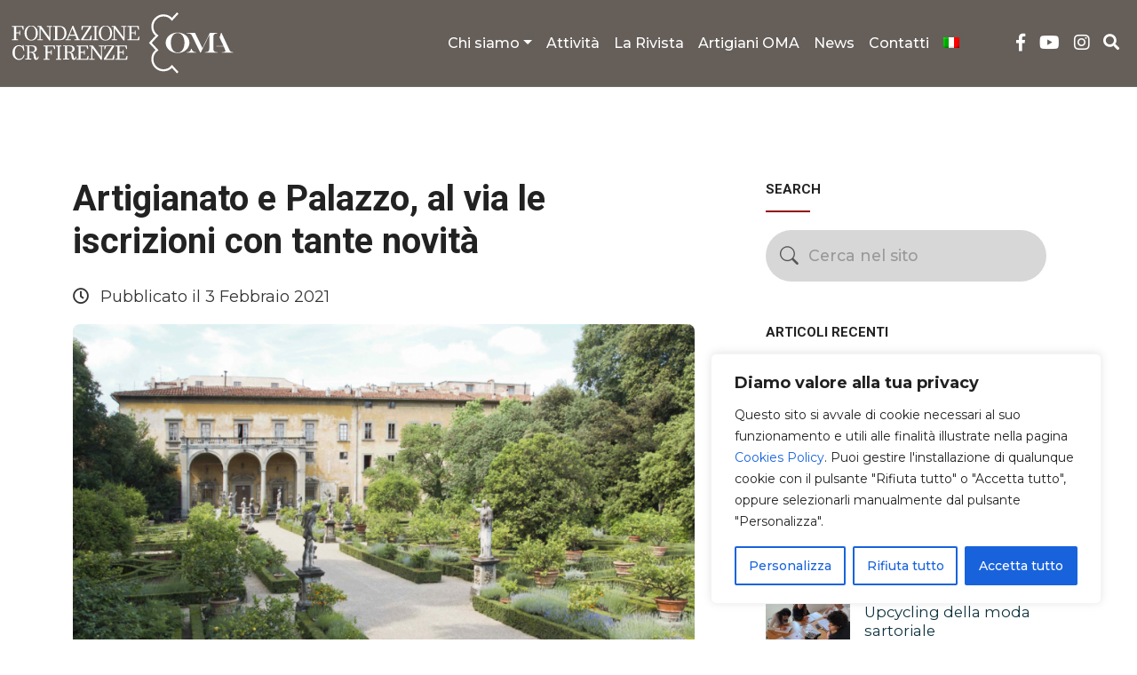

--- FILE ---
content_type: text/html; charset=UTF-8
request_url: https://www.osservatoriomestieridarte.it/artigianato-e-palazzo-al-via-le-iscrizioni-con-tante-novita/
body_size: 27028
content:
<!DOCTYPE html>
<html lang="it-IT">
  <head>
    <meta charset="UTF-8">
    <meta name="viewport" content="width=device-width, initial-scale=1.0">
    <meta http-equiv="X-UA-Compatible" content="ie=edge">
    <meta name="description" content="L&#039;Osservatorio dei Mestieri d&#039;Arte di Firenze organizza, sviluppa e promuove una serie di iniziative di tipo culturale per sensibilizzare e promuovere l&#039;artigianato artistico">
    <link rel="shortcut icon" href="https://www.osservatoriomestieridarte.it/wp-content/themes/fcrf_oma/img/favicon.png">
    <meta name='robots' content='index, follow, max-image-preview:large, max-snippet:-1, max-video-preview:-1' />
<link rel="alternate" hreflang="it" href="https://www.osservatoriomestieridarte.it/artigianato-e-palazzo-al-via-le-iscrizioni-con-tante-novita/" />
<link rel="alternate" hreflang="x-default" href="https://www.osservatoriomestieridarte.it/artigianato-e-palazzo-al-via-le-iscrizioni-con-tante-novita/" />

	<!-- This site is optimized with the Yoast SEO plugin v26.8 - https://yoast.com/product/yoast-seo-wordpress/ -->
	<title>Artigianato e Palazzo, al via le iscrizioni con tante novità - Osservatorio dei Mestieri d&#039;Arte</title>
	<link rel="canonical" href="https://www.osservatoriomestieridarte.it/artigianato-e-palazzo-al-via-le-iscrizioni-con-tante-novita/" />
	<meta name="twitter:card" content="summary_large_image" />
	<meta name="twitter:title" content="Artigianato e Palazzo, al via le iscrizioni con tante novità - Osservatorio dei Mestieri d&#039;Arte" />
	<meta name="twitter:description" content="Dal primo febbraio Artigianato e Palazzo, la manifestazione creata da Giorgiana Corsini scomparsa lo scorso agosto e dedicata al meglio del saper fare, ha aperto ufficialmente le iscrizioni che resteranno [&hellip;]" />
	<meta name="twitter:image" content="https://www.osservatoriomestieridarte.it/wp-content/uploads/2021/02/Giardino-Palazzo-Corsini.jpg.png" />
	<meta name="twitter:label1" content="Scritto da" />
	<meta name="twitter:data1" content="Osservatorio dei Mestieri d&#039;Arte" />
	<meta name="twitter:label2" content="Tempo di lettura stimato" />
	<meta name="twitter:data2" content="2 minuti" />
	<script type="application/ld+json" class="yoast-schema-graph">{"@context":"https://schema.org","@graph":[{"@type":"Article","@id":"https://www.osservatoriomestieridarte.it/artigianato-e-palazzo-al-via-le-iscrizioni-con-tante-novita/#article","isPartOf":{"@id":"https://www.osservatoriomestieridarte.it/artigianato-e-palazzo-al-via-le-iscrizioni-con-tante-novita/"},"author":{"name":"Osservatorio dei Mestieri d'Arte","@id":"https://www.osservatoriomestieridarte.it/#/schema/person/46a6500dae22cad81fff534657c3fb5e"},"headline":"Artigianato e Palazzo, al via le iscrizioni con tante novità","datePublished":"2021-02-03T09:45:50+00:00","dateModified":"2021-02-16T13:09:14+00:00","mainEntityOfPage":{"@id":"https://www.osservatoriomestieridarte.it/artigianato-e-palazzo-al-via-le-iscrizioni-con-tante-novita/"},"wordCount":359,"image":{"@id":"https://www.osservatoriomestieridarte.it/artigianato-e-palazzo-al-via-le-iscrizioni-con-tante-novita/#primaryimage"},"thumbnailUrl":"https://www.osservatoriomestieridarte.it/wp-content/uploads/2021/02/Giardino-Palazzo-Corsini.jpg.png","articleSection":["News ed Eventi","Primo Piano"],"inLanguage":"it-IT"},{"@type":"WebPage","@id":"https://www.osservatoriomestieridarte.it/artigianato-e-palazzo-al-via-le-iscrizioni-con-tante-novita/","url":"https://www.osservatoriomestieridarte.it/artigianato-e-palazzo-al-via-le-iscrizioni-con-tante-novita/","name":"Artigianato e Palazzo, al via le iscrizioni con tante novità - Osservatorio dei Mestieri d&#039;Arte","isPartOf":{"@id":"https://www.osservatoriomestieridarte.it/#website"},"primaryImageOfPage":{"@id":"https://www.osservatoriomestieridarte.it/artigianato-e-palazzo-al-via-le-iscrizioni-con-tante-novita/#primaryimage"},"image":{"@id":"https://www.osservatoriomestieridarte.it/artigianato-e-palazzo-al-via-le-iscrizioni-con-tante-novita/#primaryimage"},"thumbnailUrl":"https://www.osservatoriomestieridarte.it/wp-content/uploads/2021/02/Giardino-Palazzo-Corsini.jpg.png","datePublished":"2021-02-03T09:45:50+00:00","dateModified":"2021-02-16T13:09:14+00:00","author":{"@id":"https://www.osservatoriomestieridarte.it/#/schema/person/46a6500dae22cad81fff534657c3fb5e"},"breadcrumb":{"@id":"https://www.osservatoriomestieridarte.it/artigianato-e-palazzo-al-via-le-iscrizioni-con-tante-novita/#breadcrumb"},"inLanguage":"it-IT","potentialAction":[{"@type":"ReadAction","target":["https://www.osservatoriomestieridarte.it/artigianato-e-palazzo-al-via-le-iscrizioni-con-tante-novita/"]}]},{"@type":"ImageObject","inLanguage":"it-IT","@id":"https://www.osservatoriomestieridarte.it/artigianato-e-palazzo-al-via-le-iscrizioni-con-tante-novita/#primaryimage","url":"https://www.osservatoriomestieridarte.it/wp-content/uploads/2021/02/Giardino-Palazzo-Corsini.jpg.png","contentUrl":"https://www.osservatoriomestieridarte.it/wp-content/uploads/2021/02/Giardino-Palazzo-Corsini.jpg.png","width":1024,"height":683},{"@type":"BreadcrumbList","@id":"https://www.osservatoriomestieridarte.it/artigianato-e-palazzo-al-via-le-iscrizioni-con-tante-novita/#breadcrumb","itemListElement":[{"@type":"ListItem","position":1,"name":"Home","item":"https://www.osservatoriomestieridarte.it/"},{"@type":"ListItem","position":2,"name":"News","item":"https://www.osservatoriomestieridarte.it/news-eventi/"},{"@type":"ListItem","position":3,"name":"Artigianato e Palazzo, al via le iscrizioni con tante novità"}]},{"@type":"WebSite","@id":"https://www.osservatoriomestieridarte.it/#website","url":"https://www.osservatoriomestieridarte.it/","name":"Osservatorio dei Mestieri d&#039;Arte","description":"L&#039;Osservatorio dei Mestieri d&#039;Arte di Firenze organizza, sviluppa e promuove una serie di iniziative di tipo culturale per sensibilizzare e promuovere l&#039;artigianato artistico","potentialAction":[{"@type":"SearchAction","target":{"@type":"EntryPoint","urlTemplate":"https://www.osservatoriomestieridarte.it/?s={search_term_string}"},"query-input":{"@type":"PropertyValueSpecification","valueRequired":true,"valueName":"search_term_string"}}],"inLanguage":"it-IT"},{"@type":"Person","@id":"https://www.osservatoriomestieridarte.it/#/schema/person/46a6500dae22cad81fff534657c3fb5e","name":"Osservatorio dei Mestieri d'Arte","image":{"@type":"ImageObject","inLanguage":"it-IT","@id":"https://www.osservatoriomestieridarte.it/#/schema/person/image/","url":"https://secure.gravatar.com/avatar/3c8f729b68df36a3b3f896bda3f001fa2a56399cbbdc5f2897b295c66435c802?s=96&d=mm&r=g","contentUrl":"https://secure.gravatar.com/avatar/3c8f729b68df36a3b3f896bda3f001fa2a56399cbbdc5f2897b295c66435c802?s=96&d=mm&r=g","caption":"Osservatorio dei Mestieri d'Arte"},"url":"https://www.osservatoriomestieridarte.it/author/benedetta-zini/"}]}</script>
	<!-- / Yoast SEO plugin. -->


<link rel='dns-prefetch' href='//fonts.googleapis.com' />
<link rel='dns-prefetch' href='//cdn.jsdelivr.net' />
<link rel="alternate" type="application/rss+xml" title="Osservatorio dei Mestieri d&#039;Arte &raquo; Feed" href="https://www.osservatoriomestieridarte.it/feed/" />
<link rel="alternate" type="application/rss+xml" title="Osservatorio dei Mestieri d&#039;Arte &raquo; Feed dei commenti" href="https://www.osservatoriomestieridarte.it/comments/feed/" />
<link rel="alternate" title="oEmbed (JSON)" type="application/json+oembed" href="https://www.osservatoriomestieridarte.it/wp-json/oembed/1.0/embed?url=https%3A%2F%2Fwww.osservatoriomestieridarte.it%2Fartigianato-e-palazzo-al-via-le-iscrizioni-con-tante-novita%2F" />
<link rel="alternate" title="oEmbed (XML)" type="text/xml+oembed" href="https://www.osservatoriomestieridarte.it/wp-json/oembed/1.0/embed?url=https%3A%2F%2Fwww.osservatoriomestieridarte.it%2Fartigianato-e-palazzo-al-via-le-iscrizioni-con-tante-novita%2F&#038;format=xml" />
<style id='wp-img-auto-sizes-contain-inline-css' type='text/css'>
img:is([sizes=auto i],[sizes^="auto," i]){contain-intrinsic-size:3000px 1500px}
/*# sourceURL=wp-img-auto-sizes-contain-inline-css */
</style>
<style id='wp-emoji-styles-inline-css' type='text/css'>

	img.wp-smiley, img.emoji {
		display: inline !important;
		border: none !important;
		box-shadow: none !important;
		height: 1em !important;
		width: 1em !important;
		margin: 0 0.07em !important;
		vertical-align: -0.1em !important;
		background: none !important;
		padding: 0 !important;
	}
/*# sourceURL=wp-emoji-styles-inline-css */
</style>
<link rel='stylesheet' id='wp-block-library-css' href='https://www.osservatoriomestieridarte.it/wp-includes/css/dist/block-library/style.min.css?ver=4b6259902dab9b31a9757383ad533c82' type='text/css' media='all' />
<style id='wp-block-spacer-inline-css' type='text/css'>
.wp-block-spacer{clear:both}
/*# sourceURL=https://www.osservatoriomestieridarte.it/wp-includes/blocks/spacer/style.min.css */
</style>
<style id='global-styles-inline-css' type='text/css'>
:root{--wp--preset--aspect-ratio--square: 1;--wp--preset--aspect-ratio--4-3: 4/3;--wp--preset--aspect-ratio--3-4: 3/4;--wp--preset--aspect-ratio--3-2: 3/2;--wp--preset--aspect-ratio--2-3: 2/3;--wp--preset--aspect-ratio--16-9: 16/9;--wp--preset--aspect-ratio--9-16: 9/16;--wp--preset--color--black: #000000;--wp--preset--color--cyan-bluish-gray: #abb8c3;--wp--preset--color--white: #ffffff;--wp--preset--color--pale-pink: #f78da7;--wp--preset--color--vivid-red: #cf2e2e;--wp--preset--color--luminous-vivid-orange: #ff6900;--wp--preset--color--luminous-vivid-amber: #fcb900;--wp--preset--color--light-green-cyan: #7bdcb5;--wp--preset--color--vivid-green-cyan: #00d084;--wp--preset--color--pale-cyan-blue: #8ed1fc;--wp--preset--color--vivid-cyan-blue: #0693e3;--wp--preset--color--vivid-purple: #9b51e0;--wp--preset--gradient--vivid-cyan-blue-to-vivid-purple: linear-gradient(135deg,rgb(6,147,227) 0%,rgb(155,81,224) 100%);--wp--preset--gradient--light-green-cyan-to-vivid-green-cyan: linear-gradient(135deg,rgb(122,220,180) 0%,rgb(0,208,130) 100%);--wp--preset--gradient--luminous-vivid-amber-to-luminous-vivid-orange: linear-gradient(135deg,rgb(252,185,0) 0%,rgb(255,105,0) 100%);--wp--preset--gradient--luminous-vivid-orange-to-vivid-red: linear-gradient(135deg,rgb(255,105,0) 0%,rgb(207,46,46) 100%);--wp--preset--gradient--very-light-gray-to-cyan-bluish-gray: linear-gradient(135deg,rgb(238,238,238) 0%,rgb(169,184,195) 100%);--wp--preset--gradient--cool-to-warm-spectrum: linear-gradient(135deg,rgb(74,234,220) 0%,rgb(151,120,209) 20%,rgb(207,42,186) 40%,rgb(238,44,130) 60%,rgb(251,105,98) 80%,rgb(254,248,76) 100%);--wp--preset--gradient--blush-light-purple: linear-gradient(135deg,rgb(255,206,236) 0%,rgb(152,150,240) 100%);--wp--preset--gradient--blush-bordeaux: linear-gradient(135deg,rgb(254,205,165) 0%,rgb(254,45,45) 50%,rgb(107,0,62) 100%);--wp--preset--gradient--luminous-dusk: linear-gradient(135deg,rgb(255,203,112) 0%,rgb(199,81,192) 50%,rgb(65,88,208) 100%);--wp--preset--gradient--pale-ocean: linear-gradient(135deg,rgb(255,245,203) 0%,rgb(182,227,212) 50%,rgb(51,167,181) 100%);--wp--preset--gradient--electric-grass: linear-gradient(135deg,rgb(202,248,128) 0%,rgb(113,206,126) 100%);--wp--preset--gradient--midnight: linear-gradient(135deg,rgb(2,3,129) 0%,rgb(40,116,252) 100%);--wp--preset--font-size--small: 13px;--wp--preset--font-size--medium: 20px;--wp--preset--font-size--large: 36px;--wp--preset--font-size--x-large: 42px;--wp--preset--spacing--20: 0.44rem;--wp--preset--spacing--30: 0.67rem;--wp--preset--spacing--40: 1rem;--wp--preset--spacing--50: 1.5rem;--wp--preset--spacing--60: 2.25rem;--wp--preset--spacing--70: 3.38rem;--wp--preset--spacing--80: 5.06rem;--wp--preset--shadow--natural: 6px 6px 9px rgba(0, 0, 0, 0.2);--wp--preset--shadow--deep: 12px 12px 50px rgba(0, 0, 0, 0.4);--wp--preset--shadow--sharp: 6px 6px 0px rgba(0, 0, 0, 0.2);--wp--preset--shadow--outlined: 6px 6px 0px -3px rgb(255, 255, 255), 6px 6px rgb(0, 0, 0);--wp--preset--shadow--crisp: 6px 6px 0px rgb(0, 0, 0);}:where(.is-layout-flex){gap: 0.5em;}:where(.is-layout-grid){gap: 0.5em;}body .is-layout-flex{display: flex;}.is-layout-flex{flex-wrap: wrap;align-items: center;}.is-layout-flex > :is(*, div){margin: 0;}body .is-layout-grid{display: grid;}.is-layout-grid > :is(*, div){margin: 0;}:where(.wp-block-columns.is-layout-flex){gap: 2em;}:where(.wp-block-columns.is-layout-grid){gap: 2em;}:where(.wp-block-post-template.is-layout-flex){gap: 1.25em;}:where(.wp-block-post-template.is-layout-grid){gap: 1.25em;}.has-black-color{color: var(--wp--preset--color--black) !important;}.has-cyan-bluish-gray-color{color: var(--wp--preset--color--cyan-bluish-gray) !important;}.has-white-color{color: var(--wp--preset--color--white) !important;}.has-pale-pink-color{color: var(--wp--preset--color--pale-pink) !important;}.has-vivid-red-color{color: var(--wp--preset--color--vivid-red) !important;}.has-luminous-vivid-orange-color{color: var(--wp--preset--color--luminous-vivid-orange) !important;}.has-luminous-vivid-amber-color{color: var(--wp--preset--color--luminous-vivid-amber) !important;}.has-light-green-cyan-color{color: var(--wp--preset--color--light-green-cyan) !important;}.has-vivid-green-cyan-color{color: var(--wp--preset--color--vivid-green-cyan) !important;}.has-pale-cyan-blue-color{color: var(--wp--preset--color--pale-cyan-blue) !important;}.has-vivid-cyan-blue-color{color: var(--wp--preset--color--vivid-cyan-blue) !important;}.has-vivid-purple-color{color: var(--wp--preset--color--vivid-purple) !important;}.has-black-background-color{background-color: var(--wp--preset--color--black) !important;}.has-cyan-bluish-gray-background-color{background-color: var(--wp--preset--color--cyan-bluish-gray) !important;}.has-white-background-color{background-color: var(--wp--preset--color--white) !important;}.has-pale-pink-background-color{background-color: var(--wp--preset--color--pale-pink) !important;}.has-vivid-red-background-color{background-color: var(--wp--preset--color--vivid-red) !important;}.has-luminous-vivid-orange-background-color{background-color: var(--wp--preset--color--luminous-vivid-orange) !important;}.has-luminous-vivid-amber-background-color{background-color: var(--wp--preset--color--luminous-vivid-amber) !important;}.has-light-green-cyan-background-color{background-color: var(--wp--preset--color--light-green-cyan) !important;}.has-vivid-green-cyan-background-color{background-color: var(--wp--preset--color--vivid-green-cyan) !important;}.has-pale-cyan-blue-background-color{background-color: var(--wp--preset--color--pale-cyan-blue) !important;}.has-vivid-cyan-blue-background-color{background-color: var(--wp--preset--color--vivid-cyan-blue) !important;}.has-vivid-purple-background-color{background-color: var(--wp--preset--color--vivid-purple) !important;}.has-black-border-color{border-color: var(--wp--preset--color--black) !important;}.has-cyan-bluish-gray-border-color{border-color: var(--wp--preset--color--cyan-bluish-gray) !important;}.has-white-border-color{border-color: var(--wp--preset--color--white) !important;}.has-pale-pink-border-color{border-color: var(--wp--preset--color--pale-pink) !important;}.has-vivid-red-border-color{border-color: var(--wp--preset--color--vivid-red) !important;}.has-luminous-vivid-orange-border-color{border-color: var(--wp--preset--color--luminous-vivid-orange) !important;}.has-luminous-vivid-amber-border-color{border-color: var(--wp--preset--color--luminous-vivid-amber) !important;}.has-light-green-cyan-border-color{border-color: var(--wp--preset--color--light-green-cyan) !important;}.has-vivid-green-cyan-border-color{border-color: var(--wp--preset--color--vivid-green-cyan) !important;}.has-pale-cyan-blue-border-color{border-color: var(--wp--preset--color--pale-cyan-blue) !important;}.has-vivid-cyan-blue-border-color{border-color: var(--wp--preset--color--vivid-cyan-blue) !important;}.has-vivid-purple-border-color{border-color: var(--wp--preset--color--vivid-purple) !important;}.has-vivid-cyan-blue-to-vivid-purple-gradient-background{background: var(--wp--preset--gradient--vivid-cyan-blue-to-vivid-purple) !important;}.has-light-green-cyan-to-vivid-green-cyan-gradient-background{background: var(--wp--preset--gradient--light-green-cyan-to-vivid-green-cyan) !important;}.has-luminous-vivid-amber-to-luminous-vivid-orange-gradient-background{background: var(--wp--preset--gradient--luminous-vivid-amber-to-luminous-vivid-orange) !important;}.has-luminous-vivid-orange-to-vivid-red-gradient-background{background: var(--wp--preset--gradient--luminous-vivid-orange-to-vivid-red) !important;}.has-very-light-gray-to-cyan-bluish-gray-gradient-background{background: var(--wp--preset--gradient--very-light-gray-to-cyan-bluish-gray) !important;}.has-cool-to-warm-spectrum-gradient-background{background: var(--wp--preset--gradient--cool-to-warm-spectrum) !important;}.has-blush-light-purple-gradient-background{background: var(--wp--preset--gradient--blush-light-purple) !important;}.has-blush-bordeaux-gradient-background{background: var(--wp--preset--gradient--blush-bordeaux) !important;}.has-luminous-dusk-gradient-background{background: var(--wp--preset--gradient--luminous-dusk) !important;}.has-pale-ocean-gradient-background{background: var(--wp--preset--gradient--pale-ocean) !important;}.has-electric-grass-gradient-background{background: var(--wp--preset--gradient--electric-grass) !important;}.has-midnight-gradient-background{background: var(--wp--preset--gradient--midnight) !important;}.has-small-font-size{font-size: var(--wp--preset--font-size--small) !important;}.has-medium-font-size{font-size: var(--wp--preset--font-size--medium) !important;}.has-large-font-size{font-size: var(--wp--preset--font-size--large) !important;}.has-x-large-font-size{font-size: var(--wp--preset--font-size--x-large) !important;}
/*# sourceURL=global-styles-inline-css */
</style>

<style id='classic-theme-styles-inline-css' type='text/css'>
/*! This file is auto-generated */
.wp-block-button__link{color:#fff;background-color:#32373c;border-radius:9999px;box-shadow:none;text-decoration:none;padding:calc(.667em + 2px) calc(1.333em + 2px);font-size:1.125em}.wp-block-file__button{background:#32373c;color:#fff;text-decoration:none}
/*# sourceURL=/wp-includes/css/classic-themes.min.css */
</style>
<link rel='stylesheet' id='contact-form-7-css' href='https://www.osservatoriomestieridarte.it/wp-content/plugins/contact-form-7/includes/css/styles.css?ver=6.1.4' type='text/css' media='all' />
<link rel='stylesheet' id='wpml-legacy-dropdown-0-css' href='https://www.osservatoriomestieridarte.it/wp-content/plugins/sitepress-multilingual-cms/templates/language-switchers/legacy-dropdown/style.min.css?ver=1' type='text/css' media='all' />
<link rel='stylesheet' id='wpml-menu-item-0-css' href='https://www.osservatoriomestieridarte.it/wp-content/plugins/sitepress-multilingual-cms/templates/language-switchers/menu-item/style.min.css?ver=1' type='text/css' media='all' />
<link rel='stylesheet' id='search-filter-plugin-styles-css' href='https://www.osservatoriomestieridarte.it/wp-content/plugins/search-filter-pro/public/assets/css/search-filter.min.css?ver=2.5.21' type='text/css' media='all' />
<link rel='stylesheet' id='uagb-block-css-css' href='https://www.osservatoriomestieridarte.it/wp-content/uploads/uag-plugin/custom-style-blocks.css?ver=2.19.17' type='text/css' media='all' />
<link rel='stylesheet' id='fcrf-bootstrap-css-css' href='https://www.osservatoriomestieridarte.it/wp-content/themes/fcrf_oma/css/bootstrap.min.css?ver=5.3.8' type='text/css' media='all' />
<link rel='stylesheet' id='fcrf-style-css' href='https://www.osservatoriomestieridarte.it/wp-content/themes/fcrf_oma/style.css?ver=2.0' type='text/css' media='all' />
<link rel='stylesheet' id='fcrf-font-awesome-css' href='https://www.osservatoriomestieridarte.it/wp-content/themes/fcrf_oma/css/all.min.css?ver=2.0' type='text/css' media='all' />
<link rel='stylesheet' id='fcrf-font-css' href='https://fonts.googleapis.com/css2?family=Montserrat:wght@400;500;700&#038;family=Roboto:wght@400;500;700&#038;display=swap' type='text/css' media='all' />
<link rel='stylesheet' id='fcrf-bootstrap-icons-css' href='https://cdn.jsdelivr.net/npm/bootstrap-icons@1.10.5/font/bootstrap-icons.css?ver=1.10.5' type='text/css' media='all' />
<link rel='stylesheet' id='wp-pagenavi-css' href='https://www.osservatoriomestieridarte.it/wp-content/plugins/wp-pagenavi/pagenavi-css.css?ver=2.70' type='text/css' media='all' />
<style id='kadence-blocks-global-variables-inline-css' type='text/css'>
:root {--global-kb-font-size-sm:clamp(0.8rem, 0.73rem + 0.217vw, 0.9rem);--global-kb-font-size-md:clamp(1.1rem, 0.995rem + 0.326vw, 1.25rem);--global-kb-font-size-lg:clamp(1.75rem, 1.576rem + 0.543vw, 2rem);--global-kb-font-size-xl:clamp(2.25rem, 1.728rem + 1.63vw, 3rem);--global-kb-font-size-xxl:clamp(2.5rem, 1.456rem + 3.26vw, 4rem);--global-kb-font-size-xxxl:clamp(2.75rem, 0.489rem + 7.065vw, 6rem);}:root {--global-palette1: #3182CE;--global-palette2: #2B6CB0;--global-palette3: #1A202C;--global-palette4: #2D3748;--global-palette5: #4A5568;--global-palette6: #718096;--global-palette7: #EDF2F7;--global-palette8: #F7FAFC;--global-palette9: #ffffff;}
/*# sourceURL=kadence-blocks-global-variables-inline-css */
</style>
<link rel='stylesheet' id='wp-block-paragraph-css' href='https://www.osservatoriomestieridarte.it/wp-includes/blocks/paragraph/style.min.css?ver=4b6259902dab9b31a9757383ad533c82' type='text/css' media='all' />
<script type="text/javascript" id="wpml-cookie-js-extra">
/* <![CDATA[ */
var wpml_cookies = {"wp-wpml_current_language":{"value":"it","expires":1,"path":"/"}};
var wpml_cookies = {"wp-wpml_current_language":{"value":"it","expires":1,"path":"/"}};
//# sourceURL=wpml-cookie-js-extra
/* ]]> */
</script>
<script type="text/javascript" src="https://www.osservatoriomestieridarte.it/wp-content/plugins/sitepress-multilingual-cms/res/js/cookies/language-cookie.js?ver=486900" id="wpml-cookie-js" defer="defer" data-wp-strategy="defer"></script>
<script type="text/javascript" id="cookie-law-info-js-extra">
/* <![CDATA[ */
var _ckyConfig = {"_ipData":[],"_assetsURL":"https://www.osservatoriomestieridarte.it/wp-content/plugins/cookie-law-info/lite/frontend/images/","_publicURL":"https://www.osservatoriomestieridarte.it","_expiry":"365","_categories":[{"name":"Necessaria","slug":"necessary","isNecessary":true,"ccpaDoNotSell":true,"cookies":[{"cookieID":"APISID","domain":"google.com","provider":""},{"cookieID":"HSID","domain":"google.com","provider":""},{"cookieID":"SAPISID","domain":"google.com","provider":""},{"cookieID":"SID","domain":"google.com","provider":""},{"cookieID":"SIDCC","domain":"google.com","provider":""},{"cookieID":"__Secure-1PAPISID","domain":"google.com","provider":""},{"cookieID":"__Secure-1PSID","domain":"google.com","provider":""},{"cookieID":"__Secure-1PSIDCC","domain":"google.com","provider":""},{"cookieID":"cookielyes-consent","domain":"osservatoriomestieridarte.it","provider":""}],"active":true,"defaultConsent":{"gdpr":true,"ccpa":true}},{"name":"Funzionale","slug":"functional","isNecessary":false,"ccpaDoNotSell":true,"cookies":[{"cookieID":"SEARCH_SAMESITE","domain":"google.com","provider":""},{"cookieID":"SSID","domain":"google.com","provider":""},{"cookieID":"_lscache_vary","domain":"osservatoriomestieridarte.it","provider":""},{"cookieID":"wp-wpml_current_language","domain":"osservatoriomestieridarte.it","provider":""}],"active":true,"defaultConsent":{"gdpr":false,"ccpa":false}},{"name":"Analitica","slug":"analytics","isNecessary":false,"ccpaDoNotSell":true,"cookies":[{"cookieID":"AEC","domain":"google.com","provider":""},{"cookieID":"NID","domain":"google.com","provider":""},{"cookieID":"OTZ","domain":"google.com","provider":""}],"active":true,"defaultConsent":{"gdpr":false,"ccpa":false}},{"name":"Prestazioni","slug":"performance","isNecessary":false,"ccpaDoNotSell":true,"cookies":[],"active":true,"defaultConsent":{"gdpr":false,"ccpa":false}},{"name":"Pubblicitari","slug":"advertisement","isNecessary":false,"ccpaDoNotSell":true,"cookies":[{"cookieID":"__Secure-3PAPISID","domain":"google.com","provider":""},{"cookieID":"__Secure-3PSID","domain":"google.com","provider":""},{"cookieID":"__Secure-3PSIDCC","domain":"google.com","provider":""},{"cookieID":"__Secure-ENID","domain":"google.com","provider":""}],"active":true,"defaultConsent":{"gdpr":false,"ccpa":false}}],"_activeLaw":"gdpr","_rootDomain":"","_block":"1","_showBanner":"1","_bannerConfig":{"settings":{"type":"box","preferenceCenterType":"popup","position":"bottom-right","applicableLaw":"gdpr"},"behaviours":{"reloadBannerOnAccept":false,"loadAnalyticsByDefault":false,"animations":{"onLoad":"animate","onHide":"sticky"}},"config":{"revisitConsent":{"status":true,"tag":"revisit-consent","position":"bottom-left","meta":{"url":"#"},"styles":{"background-color":"#0056A7"},"elements":{"title":{"type":"text","tag":"revisit-consent-title","status":true,"styles":{"color":"#0056a7"}}}},"preferenceCenter":{"toggle":{"status":true,"tag":"detail-category-toggle","type":"toggle","states":{"active":{"styles":{"background-color":"#1863DC"}},"inactive":{"styles":{"background-color":"#D0D5D2"}}}}},"categoryPreview":{"status":false,"toggle":{"status":true,"tag":"detail-category-preview-toggle","type":"toggle","states":{"active":{"styles":{"background-color":"#1863DC"}},"inactive":{"styles":{"background-color":"#D0D5D2"}}}}},"videoPlaceholder":{"status":true,"styles":{"background-color":"#000000","border-color":"#000000","color":"#ffffff"}},"readMore":{"status":false,"tag":"readmore-button","type":"link","meta":{"noFollow":true,"newTab":true},"styles":{"color":"#1863DC","background-color":"transparent","border-color":"transparent"}},"showMore":{"status":true,"tag":"show-desc-button","type":"button","styles":{"color":"#1863DC"}},"showLess":{"status":true,"tag":"hide-desc-button","type":"button","styles":{"color":"#1863DC"}},"alwaysActive":{"status":true,"tag":"always-active","styles":{"color":"#008000"}},"manualLinks":{"status":true,"tag":"manual-links","type":"link","styles":{"color":"#1863DC"}},"auditTable":{"status":true},"optOption":{"status":true,"toggle":{"status":true,"tag":"optout-option-toggle","type":"toggle","states":{"active":{"styles":{"background-color":"#1863dc"}},"inactive":{"styles":{"background-color":"#FFFFFF"}}}}}}},"_version":"3.3.9.1","_logConsent":"1","_tags":[{"tag":"accept-button","styles":{"color":"#FFFFFF","background-color":"#1863DC","border-color":"#1863DC"}},{"tag":"reject-button","styles":{"color":"#1863DC","background-color":"transparent","border-color":"#1863DC"}},{"tag":"settings-button","styles":{"color":"#1863DC","background-color":"transparent","border-color":"#1863DC"}},{"tag":"readmore-button","styles":{"color":"#1863DC","background-color":"transparent","border-color":"transparent"}},{"tag":"donotsell-button","styles":{"color":"#1863DC","background-color":"transparent","border-color":"transparent"}},{"tag":"show-desc-button","styles":{"color":"#1863DC"}},{"tag":"hide-desc-button","styles":{"color":"#1863DC"}},{"tag":"cky-always-active","styles":[]},{"tag":"cky-link","styles":[]},{"tag":"accept-button","styles":{"color":"#FFFFFF","background-color":"#1863DC","border-color":"#1863DC"}},{"tag":"revisit-consent","styles":{"background-color":"#0056A7"}}],"_shortCodes":[{"key":"cky_readmore","content":"\u003Ca href=\"#\" class=\"cky-policy\" aria-label=\"Politica sui cookie\" target=\"_blank\" rel=\"noopener\" data-cky-tag=\"readmore-button\"\u003EPolitica sui cookie\u003C/a\u003E","tag":"readmore-button","status":false,"attributes":{"rel":"nofollow","target":"_blank"}},{"key":"cky_show_desc","content":"\u003Cbutton class=\"cky-show-desc-btn\" data-cky-tag=\"show-desc-button\" aria-label=\"Mostra di pi\u00f9\"\u003EMostra di pi\u00f9\u003C/button\u003E","tag":"show-desc-button","status":true,"attributes":[]},{"key":"cky_hide_desc","content":"\u003Cbutton class=\"cky-show-desc-btn\" data-cky-tag=\"hide-desc-button\" aria-label=\"Mostra meno\"\u003EMostra meno\u003C/button\u003E","tag":"hide-desc-button","status":true,"attributes":[]},{"key":"cky_optout_show_desc","content":"[cky_optout_show_desc]","tag":"optout-show-desc-button","status":true,"attributes":[]},{"key":"cky_optout_hide_desc","content":"[cky_optout_hide_desc]","tag":"optout-hide-desc-button","status":true,"attributes":[]},{"key":"cky_category_toggle_label","content":"[cky_{{status}}_category_label] [cky_preference_{{category_slug}}_title]","tag":"","status":true,"attributes":[]},{"key":"cky_enable_category_label","content":"Abilitare","tag":"","status":true,"attributes":[]},{"key":"cky_disable_category_label","content":"Disattivare","tag":"","status":true,"attributes":[]},{"key":"cky_video_placeholder","content":"\u003Cdiv class=\"video-placeholder-normal\" data-cky-tag=\"video-placeholder\" id=\"[UNIQUEID]\"\u003E\u003Cp class=\"video-placeholder-text-normal\" data-cky-tag=\"placeholder-title\"\u003ESi prega di accettare il consenso ai cookie\u003C/p\u003E\u003C/div\u003E","tag":"","status":true,"attributes":[]},{"key":"cky_enable_optout_label","content":"Abilitare","tag":"","status":true,"attributes":[]},{"key":"cky_disable_optout_label","content":"Disattivare","tag":"","status":true,"attributes":[]},{"key":"cky_optout_toggle_label","content":"[cky_{{status}}_optout_label] [cky_optout_option_title]","tag":"","status":true,"attributes":[]},{"key":"cky_optout_option_title","content":"Non vendere o condividere i miei dati personali","tag":"","status":true,"attributes":[]},{"key":"cky_optout_close_label","content":"Vicino","tag":"","status":true,"attributes":[]},{"key":"cky_preference_close_label","content":"Vicino","tag":"","status":true,"attributes":[]}],"_rtl":"","_language":"it","_providersToBlock":[]};
var _ckyStyles = {"css":".cky-overlay{background: #000000; opacity: 0.4; position: fixed; top: 0; left: 0; width: 100%; height: 100%; z-index: 99999999;}.cky-hide{display: none;}.cky-btn-revisit-wrapper{display: flex; align-items: center; justify-content: center; background: #0056a7; width: 45px; height: 45px; border-radius: 50%; position: fixed; z-index: 999999; cursor: pointer;}.cky-revisit-bottom-left{bottom: 15px; left: 15px;}.cky-revisit-bottom-right{bottom: 15px; right: 15px;}.cky-btn-revisit-wrapper .cky-btn-revisit{display: flex; align-items: center; justify-content: center; background: none; border: none; cursor: pointer; position: relative; margin: 0; padding: 0;}.cky-btn-revisit-wrapper .cky-btn-revisit img{max-width: fit-content; margin: 0; height: 30px; width: 30px;}.cky-revisit-bottom-left:hover::before{content: attr(data-tooltip); position: absolute; background: #4e4b66; color: #ffffff; left: calc(100% + 7px); font-size: 12px; line-height: 16px; width: max-content; padding: 4px 8px; border-radius: 4px;}.cky-revisit-bottom-left:hover::after{position: absolute; content: \"\"; border: 5px solid transparent; left: calc(100% + 2px); border-left-width: 0; border-right-color: #4e4b66;}.cky-revisit-bottom-right:hover::before{content: attr(data-tooltip); position: absolute; background: #4e4b66; color: #ffffff; right: calc(100% + 7px); font-size: 12px; line-height: 16px; width: max-content; padding: 4px 8px; border-radius: 4px;}.cky-revisit-bottom-right:hover::after{position: absolute; content: \"\"; border: 5px solid transparent; right: calc(100% + 2px); border-right-width: 0; border-left-color: #4e4b66;}.cky-revisit-hide{display: none;}.cky-consent-container{position: fixed; width: 440px; box-sizing: border-box; z-index: 9999999; border-radius: 6px;}.cky-consent-container .cky-consent-bar{background: #ffffff; border: 1px solid; padding: 20px 26px; box-shadow: 0 -1px 10px 0 #acabab4d; border-radius: 6px;}.cky-box-bottom-left{bottom: 40px; left: 40px;}.cky-box-bottom-right{bottom: 40px; right: 40px;}.cky-box-top-left{top: 40px; left: 40px;}.cky-box-top-right{top: 40px; right: 40px;}.cky-custom-brand-logo-wrapper .cky-custom-brand-logo{width: 100px; height: auto; margin: 0 0 12px 0;}.cky-notice .cky-title{color: #212121; font-weight: 700; font-size: 18px; line-height: 24px; margin: 0 0 12px 0;}.cky-notice-des *,.cky-preference-content-wrapper *,.cky-accordion-header-des *,.cky-gpc-wrapper .cky-gpc-desc *{font-size: 14px;}.cky-notice-des{color: #212121; font-size: 14px; line-height: 24px; font-weight: 400;}.cky-notice-des img{height: 25px; width: 25px;}.cky-consent-bar .cky-notice-des p,.cky-gpc-wrapper .cky-gpc-desc p,.cky-preference-body-wrapper .cky-preference-content-wrapper p,.cky-accordion-header-wrapper .cky-accordion-header-des p,.cky-cookie-des-table li div:last-child p{color: inherit; margin-top: 0; overflow-wrap: break-word;}.cky-notice-des P:last-child,.cky-preference-content-wrapper p:last-child,.cky-cookie-des-table li div:last-child p:last-child,.cky-gpc-wrapper .cky-gpc-desc p:last-child{margin-bottom: 0;}.cky-notice-des a.cky-policy,.cky-notice-des button.cky-policy{font-size: 14px; color: #1863dc; white-space: nowrap; cursor: pointer; background: transparent; border: 1px solid; text-decoration: underline;}.cky-notice-des button.cky-policy{padding: 0;}.cky-notice-des a.cky-policy:focus-visible,.cky-notice-des button.cky-policy:focus-visible,.cky-preference-content-wrapper .cky-show-desc-btn:focus-visible,.cky-accordion-header .cky-accordion-btn:focus-visible,.cky-preference-header .cky-btn-close:focus-visible,.cky-switch input[type=\"checkbox\"]:focus-visible,.cky-footer-wrapper a:focus-visible,.cky-btn:focus-visible{outline: 2px solid #1863dc; outline-offset: 2px;}.cky-btn:focus:not(:focus-visible),.cky-accordion-header .cky-accordion-btn:focus:not(:focus-visible),.cky-preference-content-wrapper .cky-show-desc-btn:focus:not(:focus-visible),.cky-btn-revisit-wrapper .cky-btn-revisit:focus:not(:focus-visible),.cky-preference-header .cky-btn-close:focus:not(:focus-visible),.cky-consent-bar .cky-banner-btn-close:focus:not(:focus-visible){outline: 0;}button.cky-show-desc-btn:not(:hover):not(:active){color: #1863dc; background: transparent;}button.cky-accordion-btn:not(:hover):not(:active),button.cky-banner-btn-close:not(:hover):not(:active),button.cky-btn-revisit:not(:hover):not(:active),button.cky-btn-close:not(:hover):not(:active){background: transparent;}.cky-consent-bar button:hover,.cky-modal.cky-modal-open button:hover,.cky-consent-bar button:focus,.cky-modal.cky-modal-open button:focus{text-decoration: none;}.cky-notice-btn-wrapper{display: flex; justify-content: flex-start; align-items: center; flex-wrap: wrap; margin-top: 16px;}.cky-notice-btn-wrapper .cky-btn{text-shadow: none; box-shadow: none;}.cky-btn{flex: auto; max-width: 100%; font-size: 14px; font-family: inherit; line-height: 24px; padding: 8px; font-weight: 500; margin: 0 8px 0 0; border-radius: 2px; cursor: pointer; text-align: center; text-transform: none; min-height: 0;}.cky-btn:hover{opacity: 0.8;}.cky-btn-customize{color: #1863dc; background: transparent; border: 2px solid #1863dc;}.cky-btn-reject{color: #1863dc; background: transparent; border: 2px solid #1863dc;}.cky-btn-accept{background: #1863dc; color: #ffffff; border: 2px solid #1863dc;}.cky-btn:last-child{margin-right: 0;}@media (max-width: 576px){.cky-box-bottom-left{bottom: 0; left: 0;}.cky-box-bottom-right{bottom: 0; right: 0;}.cky-box-top-left{top: 0; left: 0;}.cky-box-top-right{top: 0; right: 0;}}@media (max-width: 440px){.cky-box-bottom-left, .cky-box-bottom-right, .cky-box-top-left, .cky-box-top-right{width: 100%; max-width: 100%;}.cky-consent-container .cky-consent-bar{padding: 20px 0;}.cky-custom-brand-logo-wrapper, .cky-notice .cky-title, .cky-notice-des, .cky-notice-btn-wrapper{padding: 0 24px;}.cky-notice-des{max-height: 40vh; overflow-y: scroll;}.cky-notice-btn-wrapper{flex-direction: column; margin-top: 0;}.cky-btn{width: 100%; margin: 10px 0 0 0;}.cky-notice-btn-wrapper .cky-btn-customize{order: 2;}.cky-notice-btn-wrapper .cky-btn-reject{order: 3;}.cky-notice-btn-wrapper .cky-btn-accept{order: 1; margin-top: 16px;}}@media (max-width: 352px){.cky-notice .cky-title{font-size: 16px;}.cky-notice-des *{font-size: 12px;}.cky-notice-des, .cky-btn{font-size: 12px;}}.cky-modal.cky-modal-open{display: flex; visibility: visible; -webkit-transform: translate(-50%, -50%); -moz-transform: translate(-50%, -50%); -ms-transform: translate(-50%, -50%); -o-transform: translate(-50%, -50%); transform: translate(-50%, -50%); top: 50%; left: 50%; transition: all 1s ease;}.cky-modal{box-shadow: 0 32px 68px rgba(0, 0, 0, 0.3); margin: 0 auto; position: fixed; max-width: 100%; background: #ffffff; top: 50%; box-sizing: border-box; border-radius: 6px; z-index: 999999999; color: #212121; -webkit-transform: translate(-50%, 100%); -moz-transform: translate(-50%, 100%); -ms-transform: translate(-50%, 100%); -o-transform: translate(-50%, 100%); transform: translate(-50%, 100%); visibility: hidden; transition: all 0s ease;}.cky-preference-center{max-height: 79vh; overflow: hidden; width: 845px; overflow: hidden; flex: 1 1 0; display: flex; flex-direction: column; border-radius: 6px;}.cky-preference-header{display: flex; align-items: center; justify-content: space-between; padding: 22px 24px; border-bottom: 1px solid;}.cky-preference-header .cky-preference-title{font-size: 18px; font-weight: 700; line-height: 24px;}.cky-preference-header .cky-btn-close{margin: 0; cursor: pointer; vertical-align: middle; padding: 0; background: none; border: none; width: auto; height: auto; min-height: 0; line-height: 0; text-shadow: none; box-shadow: none;}.cky-preference-header .cky-btn-close img{margin: 0; height: 10px; width: 10px;}.cky-preference-body-wrapper{padding: 0 24px; flex: 1; overflow: auto; box-sizing: border-box;}.cky-preference-content-wrapper,.cky-gpc-wrapper .cky-gpc-desc{font-size: 14px; line-height: 24px; font-weight: 400; padding: 12px 0;}.cky-preference-content-wrapper{border-bottom: 1px solid;}.cky-preference-content-wrapper img{height: 25px; width: 25px;}.cky-preference-content-wrapper .cky-show-desc-btn{font-size: 14px; font-family: inherit; color: #1863dc; text-decoration: none; line-height: 24px; padding: 0; margin: 0; white-space: nowrap; cursor: pointer; background: transparent; border-color: transparent; text-transform: none; min-height: 0; text-shadow: none; box-shadow: none;}.cky-accordion-wrapper{margin-bottom: 10px;}.cky-accordion{border-bottom: 1px solid;}.cky-accordion:last-child{border-bottom: none;}.cky-accordion .cky-accordion-item{display: flex; margin-top: 10px;}.cky-accordion .cky-accordion-body{display: none;}.cky-accordion.cky-accordion-active .cky-accordion-body{display: block; padding: 0 22px; margin-bottom: 16px;}.cky-accordion-header-wrapper{cursor: pointer; width: 100%;}.cky-accordion-item .cky-accordion-header{display: flex; justify-content: space-between; align-items: center;}.cky-accordion-header .cky-accordion-btn{font-size: 16px; font-family: inherit; color: #212121; line-height: 24px; background: none; border: none; font-weight: 700; padding: 0; margin: 0; cursor: pointer; text-transform: none; min-height: 0; text-shadow: none; box-shadow: none;}.cky-accordion-header .cky-always-active{color: #008000; font-weight: 600; line-height: 24px; font-size: 14px;}.cky-accordion-header-des{font-size: 14px; line-height: 24px; margin: 10px 0 16px 0;}.cky-accordion-chevron{margin-right: 22px; position: relative; cursor: pointer;}.cky-accordion-chevron-hide{display: none;}.cky-accordion .cky-accordion-chevron i::before{content: \"\"; position: absolute; border-right: 1.4px solid; border-bottom: 1.4px solid; border-color: inherit; height: 6px; width: 6px; -webkit-transform: rotate(-45deg); -moz-transform: rotate(-45deg); -ms-transform: rotate(-45deg); -o-transform: rotate(-45deg); transform: rotate(-45deg); transition: all 0.2s ease-in-out; top: 8px;}.cky-accordion.cky-accordion-active .cky-accordion-chevron i::before{-webkit-transform: rotate(45deg); -moz-transform: rotate(45deg); -ms-transform: rotate(45deg); -o-transform: rotate(45deg); transform: rotate(45deg);}.cky-audit-table{background: #f4f4f4; border-radius: 6px;}.cky-audit-table .cky-empty-cookies-text{color: inherit; font-size: 12px; line-height: 24px; margin: 0; padding: 10px;}.cky-audit-table .cky-cookie-des-table{font-size: 12px; line-height: 24px; font-weight: normal; padding: 15px 10px; border-bottom: 1px solid; border-bottom-color: inherit; margin: 0;}.cky-audit-table .cky-cookie-des-table:last-child{border-bottom: none;}.cky-audit-table .cky-cookie-des-table li{list-style-type: none; display: flex; padding: 3px 0;}.cky-audit-table .cky-cookie-des-table li:first-child{padding-top: 0;}.cky-cookie-des-table li div:first-child{width: 100px; font-weight: 600; word-break: break-word; word-wrap: break-word;}.cky-cookie-des-table li div:last-child{flex: 1; word-break: break-word; word-wrap: break-word; margin-left: 8px;}.cky-footer-shadow{display: block; width: 100%; height: 40px; background: linear-gradient(180deg, rgba(255, 255, 255, 0) 0%, #ffffff 100%); position: absolute; bottom: calc(100% - 1px);}.cky-footer-wrapper{position: relative;}.cky-prefrence-btn-wrapper{display: flex; flex-wrap: wrap; align-items: center; justify-content: center; padding: 22px 24px; border-top: 1px solid;}.cky-prefrence-btn-wrapper .cky-btn{flex: auto; max-width: 100%; text-shadow: none; box-shadow: none;}.cky-btn-preferences{color: #1863dc; background: transparent; border: 2px solid #1863dc;}.cky-preference-header,.cky-preference-body-wrapper,.cky-preference-content-wrapper,.cky-accordion-wrapper,.cky-accordion,.cky-accordion-wrapper,.cky-footer-wrapper,.cky-prefrence-btn-wrapper{border-color: inherit;}@media (max-width: 845px){.cky-modal{max-width: calc(100% - 16px);}}@media (max-width: 576px){.cky-modal{max-width: 100%;}.cky-preference-center{max-height: 100vh;}.cky-prefrence-btn-wrapper{flex-direction: column;}.cky-accordion.cky-accordion-active .cky-accordion-body{padding-right: 0;}.cky-prefrence-btn-wrapper .cky-btn{width: 100%; margin: 10px 0 0 0;}.cky-prefrence-btn-wrapper .cky-btn-reject{order: 3;}.cky-prefrence-btn-wrapper .cky-btn-accept{order: 1; margin-top: 0;}.cky-prefrence-btn-wrapper .cky-btn-preferences{order: 2;}}@media (max-width: 425px){.cky-accordion-chevron{margin-right: 15px;}.cky-notice-btn-wrapper{margin-top: 0;}.cky-accordion.cky-accordion-active .cky-accordion-body{padding: 0 15px;}}@media (max-width: 352px){.cky-preference-header .cky-preference-title{font-size: 16px;}.cky-preference-header{padding: 16px 24px;}.cky-preference-content-wrapper *, .cky-accordion-header-des *{font-size: 12px;}.cky-preference-content-wrapper, .cky-preference-content-wrapper .cky-show-more, .cky-accordion-header .cky-always-active, .cky-accordion-header-des, .cky-preference-content-wrapper .cky-show-desc-btn, .cky-notice-des a.cky-policy{font-size: 12px;}.cky-accordion-header .cky-accordion-btn{font-size: 14px;}}.cky-switch{display: flex;}.cky-switch input[type=\"checkbox\"]{position: relative; width: 44px; height: 24px; margin: 0; background: #d0d5d2; -webkit-appearance: none; border-radius: 50px; cursor: pointer; outline: 0; border: none; top: 0;}.cky-switch input[type=\"checkbox\"]:checked{background: #1863dc;}.cky-switch input[type=\"checkbox\"]:before{position: absolute; content: \"\"; height: 20px; width: 20px; left: 2px; bottom: 2px; border-radius: 50%; background-color: white; -webkit-transition: 0.4s; transition: 0.4s; margin: 0;}.cky-switch input[type=\"checkbox\"]:after{display: none;}.cky-switch input[type=\"checkbox\"]:checked:before{-webkit-transform: translateX(20px); -ms-transform: translateX(20px); transform: translateX(20px);}@media (max-width: 425px){.cky-switch input[type=\"checkbox\"]{width: 38px; height: 21px;}.cky-switch input[type=\"checkbox\"]:before{height: 17px; width: 17px;}.cky-switch input[type=\"checkbox\"]:checked:before{-webkit-transform: translateX(17px); -ms-transform: translateX(17px); transform: translateX(17px);}}.cky-consent-bar .cky-banner-btn-close{position: absolute; right: 9px; top: 5px; background: none; border: none; cursor: pointer; padding: 0; margin: 0; min-height: 0; line-height: 0; height: auto; width: auto; text-shadow: none; box-shadow: none;}.cky-consent-bar .cky-banner-btn-close img{height: 9px; width: 9px; margin: 0;}.cky-notice-group{font-size: 14px; line-height: 24px; font-weight: 400; color: #212121;}.cky-notice-btn-wrapper .cky-btn-do-not-sell{font-size: 14px; line-height: 24px; padding: 6px 0; margin: 0; font-weight: 500; background: none; border-radius: 2px; border: none; cursor: pointer; text-align: left; color: #1863dc; background: transparent; border-color: transparent; box-shadow: none; text-shadow: none;}.cky-consent-bar .cky-banner-btn-close:focus-visible,.cky-notice-btn-wrapper .cky-btn-do-not-sell:focus-visible,.cky-opt-out-btn-wrapper .cky-btn:focus-visible,.cky-opt-out-checkbox-wrapper input[type=\"checkbox\"].cky-opt-out-checkbox:focus-visible{outline: 2px solid #1863dc; outline-offset: 2px;}@media (max-width: 440px){.cky-consent-container{width: 100%;}}@media (max-width: 352px){.cky-notice-des a.cky-policy, .cky-notice-btn-wrapper .cky-btn-do-not-sell{font-size: 12px;}}.cky-opt-out-wrapper{padding: 12px 0;}.cky-opt-out-wrapper .cky-opt-out-checkbox-wrapper{display: flex; align-items: center;}.cky-opt-out-checkbox-wrapper .cky-opt-out-checkbox-label{font-size: 16px; font-weight: 700; line-height: 24px; margin: 0 0 0 12px; cursor: pointer;}.cky-opt-out-checkbox-wrapper input[type=\"checkbox\"].cky-opt-out-checkbox{background-color: #ffffff; border: 1px solid black; width: 20px; height: 18.5px; margin: 0; -webkit-appearance: none; position: relative; display: flex; align-items: center; justify-content: center; border-radius: 2px; cursor: pointer;}.cky-opt-out-checkbox-wrapper input[type=\"checkbox\"].cky-opt-out-checkbox:checked{background-color: #1863dc; border: none;}.cky-opt-out-checkbox-wrapper input[type=\"checkbox\"].cky-opt-out-checkbox:checked::after{left: 6px; bottom: 4px; width: 7px; height: 13px; border: solid #ffffff; border-width: 0 3px 3px 0; border-radius: 2px; -webkit-transform: rotate(45deg); -ms-transform: rotate(45deg); transform: rotate(45deg); content: \"\"; position: absolute; box-sizing: border-box;}.cky-opt-out-checkbox-wrapper.cky-disabled .cky-opt-out-checkbox-label,.cky-opt-out-checkbox-wrapper.cky-disabled input[type=\"checkbox\"].cky-opt-out-checkbox{cursor: no-drop;}.cky-gpc-wrapper{margin: 0 0 0 32px;}.cky-footer-wrapper .cky-opt-out-btn-wrapper{display: flex; flex-wrap: wrap; align-items: center; justify-content: center; padding: 22px 24px;}.cky-opt-out-btn-wrapper .cky-btn{flex: auto; max-width: 100%; text-shadow: none; box-shadow: none;}.cky-opt-out-btn-wrapper .cky-btn-cancel{border: 1px solid #dedfe0; background: transparent; color: #858585;}.cky-opt-out-btn-wrapper .cky-btn-confirm{background: #1863dc; color: #ffffff; border: 1px solid #1863dc;}@media (max-width: 352px){.cky-opt-out-checkbox-wrapper .cky-opt-out-checkbox-label{font-size: 14px;}.cky-gpc-wrapper .cky-gpc-desc, .cky-gpc-wrapper .cky-gpc-desc *{font-size: 12px;}.cky-opt-out-checkbox-wrapper input[type=\"checkbox\"].cky-opt-out-checkbox{width: 16px; height: 16px;}.cky-opt-out-checkbox-wrapper input[type=\"checkbox\"].cky-opt-out-checkbox:checked::after{left: 5px; bottom: 4px; width: 3px; height: 9px;}.cky-gpc-wrapper{margin: 0 0 0 28px;}}.video-placeholder-youtube{background-size: 100% 100%; background-position: center; background-repeat: no-repeat; background-color: #b2b0b059; position: relative; display: flex; align-items: center; justify-content: center; max-width: 100%;}.video-placeholder-text-youtube{text-align: center; align-items: center; padding: 10px 16px; background-color: #000000cc; color: #ffffff; border: 1px solid; border-radius: 2px; cursor: pointer;}.video-placeholder-normal{background-image: url(\"/wp-content/plugins/cookie-law-info/lite/frontend/images/placeholder.svg\"); background-size: 80px; background-position: center; background-repeat: no-repeat; background-color: #b2b0b059; position: relative; display: flex; align-items: flex-end; justify-content: center; max-width: 100%;}.video-placeholder-text-normal{align-items: center; padding: 10px 16px; text-align: center; border: 1px solid; border-radius: 2px; cursor: pointer;}.cky-rtl{direction: rtl; text-align: right;}.cky-rtl .cky-banner-btn-close{left: 9px; right: auto;}.cky-rtl .cky-notice-btn-wrapper .cky-btn:last-child{margin-right: 8px;}.cky-rtl .cky-notice-btn-wrapper .cky-btn:first-child{margin-right: 0;}.cky-rtl .cky-notice-btn-wrapper{margin-left: 0; margin-right: 15px;}.cky-rtl .cky-prefrence-btn-wrapper .cky-btn{margin-right: 8px;}.cky-rtl .cky-prefrence-btn-wrapper .cky-btn:first-child{margin-right: 0;}.cky-rtl .cky-accordion .cky-accordion-chevron i::before{border: none; border-left: 1.4px solid; border-top: 1.4px solid; left: 12px;}.cky-rtl .cky-accordion.cky-accordion-active .cky-accordion-chevron i::before{-webkit-transform: rotate(-135deg); -moz-transform: rotate(-135deg); -ms-transform: rotate(-135deg); -o-transform: rotate(-135deg); transform: rotate(-135deg);}@media (max-width: 768px){.cky-rtl .cky-notice-btn-wrapper{margin-right: 0;}}@media (max-width: 576px){.cky-rtl .cky-notice-btn-wrapper .cky-btn:last-child{margin-right: 0;}.cky-rtl .cky-prefrence-btn-wrapper .cky-btn{margin-right: 0;}.cky-rtl .cky-accordion.cky-accordion-active .cky-accordion-body{padding: 0 22px 0 0;}}@media (max-width: 425px){.cky-rtl .cky-accordion.cky-accordion-active .cky-accordion-body{padding: 0 15px 0 0;}}.cky-rtl .cky-opt-out-btn-wrapper .cky-btn{margin-right: 12px;}.cky-rtl .cky-opt-out-btn-wrapper .cky-btn:first-child{margin-right: 0;}.cky-rtl .cky-opt-out-checkbox-wrapper .cky-opt-out-checkbox-label{margin: 0 12px 0 0;}"};
//# sourceURL=cookie-law-info-js-extra
/* ]]> */
</script>
<script type="text/javascript" src="https://www.osservatoriomestieridarte.it/wp-content/plugins/cookie-law-info/lite/frontend/js/script.min.js?ver=3.3.9.1" id="cookie-law-info-js"></script>
<script type="text/javascript" src="https://www.osservatoriomestieridarte.it/wp-content/plugins/sitepress-multilingual-cms/templates/language-switchers/legacy-dropdown/script.min.js?ver=1" id="wpml-legacy-dropdown-0-js"></script>
<script type="text/javascript" src="https://www.osservatoriomestieridarte.it/wp-includes/js/jquery/jquery.min.js?ver=3.7.1" id="jquery-core-js"></script>
<script type="text/javascript" src="https://www.osservatoriomestieridarte.it/wp-includes/js/jquery/jquery-migrate.min.js?ver=3.4.1" id="jquery-migrate-js"></script>
<script type="text/javascript" id="search-filter-plugin-build-js-extra">
/* <![CDATA[ */
var SF_LDATA = {"ajax_url":"https://www.osservatoriomestieridarte.it/wp-admin/admin-ajax.php","home_url":"https://www.osservatoriomestieridarte.it/","extensions":[]};
//# sourceURL=search-filter-plugin-build-js-extra
/* ]]> */
</script>
<script type="text/javascript" src="https://www.osservatoriomestieridarte.it/wp-content/plugins/search-filter-pro/public/assets/js/search-filter-build.min.js?ver=2.5.21" id="search-filter-plugin-build-js"></script>
<script type="text/javascript" src="https://www.osservatoriomestieridarte.it/wp-content/plugins/search-filter-pro/public/assets/js/chosen.jquery.min.js?ver=2.5.21" id="search-filter-plugin-chosen-js"></script>
<link rel="https://api.w.org/" href="https://www.osservatoriomestieridarte.it/wp-json/" /><link rel="alternate" title="JSON" type="application/json" href="https://www.osservatoriomestieridarte.it/wp-json/wp/v2/posts/11891" /><link rel="EditURI" type="application/rsd+xml" title="RSD" href="https://www.osservatoriomestieridarte.it/xmlrpc.php?rsd" />

<link rel='shortlink' href='https://www.osservatoriomestieridarte.it/?p=11891' />
<meta name="generator" content="WPML ver:4.8.6 stt:1,27;" />
<style id="cky-style-inline">[data-cky-tag]{visibility:hidden;}</style><style id="uagb-style-conditional-extension">@media (min-width: 1025px){body .uag-hide-desktop.uagb-google-map__wrap,body .uag-hide-desktop{display:none !important}}@media (min-width: 768px) and (max-width: 1024px){body .uag-hide-tab.uagb-google-map__wrap,body .uag-hide-tab{display:none !important}}@media (max-width: 767px){body .uag-hide-mob.uagb-google-map__wrap,body .uag-hide-mob{display:none !important}}</style><style id="uagb-style-frontend-11891">.uagb-block-31c58fcb .uagb-ifb-icon{width: 30px;line-height: 30px;}.uagb-block-31c58fcb .uagb-ifb-icon > span{font-size: 30px;width: 30px;line-height: 30px;color: #333;}.uagb-block-31c58fcb .uagb-ifb-icon svg{fill: #333;}.uagb-block-31c58fcb.uagb-infobox__content-wrap .uagb-ifb-icon-wrap svg{width: 30px;height: 30px;line-height: 30px;font-size: 30px;color: #333;fill: #333;}.uagb-block-31c58fcb .uagb-ifb-content .uagb-ifb-icon-wrap svg{line-height: 30px;font-size: 30px;color: #333;fill: #333;}.uagb-block-31c58fcb .uagb-iconbox-icon-wrap{margin: auto;display: inline-flex;align-items: center;justify-content: center;box-sizing: content-box;width: 30px;height: 30px;line-height: 30px;padding-left: 0px;padding-right: 0px;padding-top: 0px;padding-bottom: 0px;}.uagb-block-31c58fcb.uagb-infobox__content-wrap .uagb-ifb-icon-wrap > svg{padding-left: 0px;padding-right: 0px;padding-top: 0px;padding-bottom: 0px;}.uagb-block-31c58fcb.uagb-infobox__content-wrap .uagb-ifb-content .uagb-ifb-icon-wrap > svg{padding-left: 0px;padding-right: 0px;padding-top: 0px;padding-bottom: 0px;}.uagb-block-31c58fcb .uagb-ifb-content .uagb-ifb-left-title-image svg{width: 30px;line-height: 30px;font-size: 30px;color: #333;fill: #333;}.uagb-block-31c58fcb .uagb-ifb-content .uagb-ifb-right-title-image svg{width: 30px;line-height: 30px;font-size: 30px;color: #333;fill: #333;}.uagb-block-31c58fcb .uagb-infobox__content-wrap .uagb-ifb-imgicon-wrap{padding-left: 0px;padding-right: 0px;padding-top: 0px;padding-bottom: 0px;}.uagb-block-31c58fcb .uagb-infobox .uagb-ifb-image-content img{border-radius: 0px;}.uagb-block-31c58fcb.uagb-infobox__content-wrap img{padding-left: 0px;padding-right: 0px;padding-top: 0px;padding-bottom: 0px;border-radius: 0px;}.uagb-block-31c58fcb.uagb-infobox__content-wrap .uagb-ifb-content .uagb-ifb-right-title-image > img{padding-left: 0px;padding-right: 0px;padding-top: 0px;padding-bottom: 0px;border-radius: 0px;}.uagb-block-31c58fcb.uagb-infobox__content-wrap .uagb-ifb-content .uagb-ifb-left-title-image > img{padding-left: 0px;padding-right: 0px;padding-top: 0px;padding-bottom: 0px;border-radius: 0px;}.uagb-block-31c58fcb.uagb-infobox__content-wrap .uagb-ifb-content > img{padding-left: 0px;padding-right: 0px;padding-top: 0px;padding-bottom: 0px;border-radius: 0px;}.uagb-block-31c58fcb .uagb-ifb-title-wrap .uagb-ifb-title-prefix{margin-bottom: 10px;margin-top: 5px;}.uagb-block-31c58fcb.wp-block-uagb-info-box .uagb-ifb-title{margin-bottom: 10px;}.uagb-block-31c58fcb.wp-block-uagb-info-box .uagb-ifb-desc{margin-bottom: 20px;}.uagb-block-31c58fcb .uagb-ifb-separator{width: 30%;border-top-width: 2px;border-top-color: #333;border-top-style: solid;margin-bottom: 0px;}.uagb-block-31c58fcb .uagb-infobox__content-wrap .uagb-ifb-separator{width: 30%;border-top-width: 2px;border-top-color: #333;border-top-style: solid;}.uagb-block-31c58fcb .uagb-ifb-align-icon-after{margin-left: 5px;}.uagb-block-31c58fcb .uagb-ifb-align-icon-before{margin-right: 5px;}.uagb-block-31c58fcb.uagb-infobox__content-wrap .uagb-ifb-content svg{box-sizing: content-box;}.uagb-block-31c58fcb.uagb-infobox__content-wrap .uagb-ifb-content img{box-sizing: content-box;}.uagb-block-31c58fcb .uagb-infobox__content-wrap{text-align: center;}.uagb-block-31c58fcb.uagb-infobox-icon-above-title{text-align: center;}.uagb-block-31c58fcb .uagb-ifb-content .uagb-ifb-image-content > img{width: 120px;}.uagb-block-31c58fcb.uagb-infobox__content-wrap .uagb-ifb-image-content > img{width: 120px;}.uagb-block-31c58fcb .uagb-ifb-content .uagb-ifb-left-title-image > img{width: 120px;}.uagb-block-31c58fcb .uagb-ifb-content .uagb-ifb-right-title-image > img{width: 120px;}.uagb-block-31c58fcb.uagb-infobox__content-wrap .uagb-infobox-cta-link > svg {margin-left: 5px;}[dir=rtl] .uagb-block-31c58fcb .uagb-iconbox-icon-wrap{padding-right: 0px;padding-left: 0px;}[dir=rtl] .uagb-block-31c58fcb.uagb-infobox__content-wrap .uagb-ifb-icon-wrap > svg{padding-right: 0px;padding-left: 0px;}[dir=rtl] .uagb-block-31c58fcb.uagb-infobox__content-wrap .uagb-ifb-content .uagb-ifb-icon-wrap > svg{padding-right: 0px;padding-left: 0px;}[dir=rtl] .uagb-block-31c58fcb.uagb-infobox__content-wrap img{padding-right: 0px;padding-left: 0px;}[dir=rtl] .uagb-block-31c58fcb.uagb-infobox__content-wrap .uagb-ifb-content .uagb-ifb-right-title-image > img{padding-right: 0px;padding-left: 0px;}[dir=rtl] .uagb-block-31c58fcb.uagb-infobox__content-wrap .uagb-ifb-content .uagb-ifb-left-title-image > img{padding-right: 0px;padding-left: 0px;}[dir=rtl] .uagb-block-31c58fcb.uagb-infobox__content-wrap .uagb-ifb-content > img{padding-right: 0px;padding-left: 0px;}[dir=rtl] .uagb-block-31c58fcb.uagb-infobox__content-wrap{text-align: center;}[dir=rtl] .uagb-block-31c58fcb.uagb-infobox-icon-above-title{text-align: center;}[dir=rtl] .uagb-block-31c58fcb.uagb-infobox__content-wrap .uagb-infobox-cta-link > svg{margin-right: 5px;margin-left: 0px;}@media only screen and (max-width: 976px) {.uagb-block-31c58fcb.uagb-infobox__content-wrap .uagb-ifb-icon-wrap > svg{width: 30px;height: 30px;line-height: 30px;font-size: 30px;}.uagb-block-31c58fcb.uagb-infobox__content-wrap .uagb-ifb-content .uagb-ifb-icon-wrap > svg{line-height: 30px;font-size: 30px;}.uagb-block-31c58fcb.uagb-infobox__content-wrap .uagb-ifb-content img{box-sizing: content-box;}.uagb-block-31c58fcb .uagb-ifb-icon{width: 30px;line-height: 30px;}.uagb-block-31c58fcb .uagb-ifb-icon > span{font-size: 30px;width: 30px;line-height: 30px;}.uagb-block-31c58fcb .uagb-iconbox-icon-wrap{width: 30px;height: 30px;line-height: 30px;}.uagb-block-31c58fcb .uagb-ifb-content .uagb-ifb-left-title-image > svg{width: 30px;line-height: 30px;font-size: 30px;}.uagb-block-31c58fcb .uagb-ifb-content .uagb-ifb-right-title-image > svg{width: 30px;line-height: 30px;font-size: 30px;}.uagb-block-31c58fcb .uagb-ifb-content .uagb-ifb-image-content img{width: 120px;}.uagb-block-31c58fcb.uagb-infobox__content-wrap .uagb-ifb-image-content img{width: 120px;}.uagb-block-31c58fcb .uagb-ifb-content .uagb-ifb-left-title-image img{width: 120px;}.uagb-block-31c58fcb .uagb-ifb-content .uagb-ifb-right-title-image img{width: 120px;}.uagb-block-31c58fcb.uagb-infobox__content-wrap .uagb-infobox-cta-link > svg {margin-left: 5px;}[dir=rtl] .uagb-block-31c58fcb.uagb-infobox__content-wrap .uagb-infobox-cta-link > svg{margin-right: 5px;margin-left: 0px;}}@media only screen and (max-width: 767px) {.uagb-block-31c58fcb.uagb-infobox__content-wrap .uagb-ifb-icon-wrap > svg{width: 30px;height: 30px;line-height: 30px;font-size: 30px;}.uagb-block-31c58fcb.uagb-infobox__content-wrap .uagb-ifb-content .uagb-ifb-icon-wrap > svg{line-height: 30px;font-size: 30px;}.uagb-block-31c58fcb .uagb-ifb-content .uagb-ifb-left-title-image > svg{width: 30px;line-height: 30px;font-size: 30px;}.uagb-block-31c58fcb .uagb-ifb-content .uagb-ifb-right-title-image > svg{width: 30px;line-height: 30px;font-size: 30px;}.uagb-block-31c58fcb.uagb-infobox__content-wrap .uagb-ifb-content img{box-sizing: content-box;}.uagb-block-31c58fcb .uagb-ifb-icon{width: 30px;line-height: 30px;}.uagb-block-31c58fcb .uagb-ifb-icon > span{font-size: 30px;width: 30px;line-height: 30px;}.uagb-block-31c58fcb .uagb-iconbox-icon-wrap{width: 30px;height: 30px;line-height: 30px;}.uagb-block-31c58fcb .uagb-ifb-content .uagb-ifb-image-content img{width: 120px;}.uagb-block-31c58fcb.uagb-infobox__content-wrap .uagb-ifb-image-content img{width: 120px;}.uagb-block-31c58fcb .uagb-ifb-content .uagb-ifb-left-title-image img{width: 120px;}.uagb-block-31c58fcb .uagb-ifb-content .uagb-ifb-right-title-image img{width: 120px;}.uagb-block-31c58fcb.uagb-infobox__content-wrap .uagb-infobox-cta-link > svg {margin-left: 5px;}[dir=rtl] .uagb-block-31c58fcb.uagb-infobox__content-wrap .uagb-infobox-cta-link > svg{margin-right: 5px;margin-left: 0px;}}</style>  </head>

  <body class="wp-singular post-template post-template-single-standard post-template-single-standard-php single single-post postid-11891 single-format-standard wp-embed-responsive wp-theme-fcrf_oma navbar-border">
    
    <nav class="navbar fixed-top navbar-expand-lg navbar-dark bg-custom animate" aria-label="Navigazione principale">
      <div class="container-xxl">

        <a class="navbar-brand animate" href="https://www.osservatoriomestieridarte.it/">
                        <img
                class="animate"
                src="https://www.osservatoriomestieridarte.it/wp-content/themes/fcrf_oma/img/oma-logo-fcrf.svg"
                alt="Osservatorio dei Mestieri d&#039;Arte"
                decoding="async"
                loading="lazy"
              >
                  </a>

    
        <!-- richiama menu dinamico con bs4navwalker -->
        <div class="collapse navbar-collapse" id="bs5navbar">

          <ul id="menu-menu-principale" class="navbar-nav ms-auto menu-custom pe-xl-5"><li id="menu-item-7091" class="menu-item menu-item-type-post_type menu-item-object-page menu-item-has-children menu-item-7091 nav-item dropdown"><a href="https://www.osservatoriomestieridarte.it/chi-siamo/" data-bs-toggle="dropdown" role="button" aria-expanded="false" id="menu-item-7091-dropdown" class="nav-link dropdown-toggle">Chi siamo</a>
<ul class="dropdown-menu" role="menu">
	<li id="menu-item-11142" class="menu-item menu-item-type-post_type menu-item-object-page menu-item-11142 dropdown-item"><a href="https://www.osservatoriomestieridarte.it/chi-siamo/storia-missione/" class="dropdown-item">Storia e missione</a></li>
	<li id="menu-item-11141" class="menu-item menu-item-type-post_type menu-item-object-page menu-item-11141 dropdown-item"><a href="https://www.osservatoriomestieridarte.it/chi-siamo/organi-sociali-staff/" class="dropdown-item">Organi sociali e Staff</a></li>
	<li id="menu-item-11139" class="menu-item menu-item-type-post_type menu-item-object-page menu-item-11139 dropdown-item"><a href="https://www.osservatoriomestieridarte.it/chi-siamo/collaborazioni/" class="dropdown-item">Collaborazioni</a></li>
</ul>
</li>
<li id="menu-item-7092" class="menu-item menu-item-type-post_type menu-item-object-page menu-item-7092 nav-item"><a href="https://www.osservatoriomestieridarte.it/attivita-oma/" class="nav-link">Attività</a></li>
<li id="menu-item-10929" class="menu-item menu-item-type-post_type menu-item-object-page menu-item-10929 nav-item"><a href="https://www.osservatoriomestieridarte.it/la-rivista-oma/" class="nav-link">La Rivista</a></li>
<li id="menu-item-9041" class="menu-item menu-item-type-post_type menu-item-object-page menu-item-9041 nav-item"><a href="https://www.osservatoriomestieridarte.it/artigiani-oma/" class="nav-link">Artigiani OMA</a></li>
<li id="menu-item-10524" class="menu-item menu-item-type-taxonomy menu-item-object-category current-post-ancestor current-menu-parent current-post-parent menu-item-10524 nav-item"><a href="https://www.osservatoriomestieridarte.it/category/news-eventi/" class="nav-link">News</a></li>
<li id="menu-item-7094" class="menu-item menu-item-type-post_type menu-item-object-page menu-item-7094 nav-item"><a href="https://www.osservatoriomestieridarte.it/contatti/" class="nav-link">Contatti</a></li>
<li id="menu-item-wpml-ls-101-it" class="menu-item wpml-ls-slot-101 wpml-ls-item wpml-ls-item-it wpml-ls-current-language wpml-ls-menu-item wpml-ls-first-item wpml-ls-last-item menu-item-type-wpml_ls_menu_item menu-item-object-wpml_ls_menu_item menu-item-wpml-ls-101-it nav-item"><a href="https://www.osservatoriomestieridarte.it/artigianato-e-palazzo-al-via-le-iscrizioni-con-tante-novita/" class="nav-link" role="menuitem"><img
            class="wpml-ls-flag"
            src="https://www.osservatoriomestieridarte.it/wp-content/plugins/sitepress-multilingual-cms/res/flags/it.png"
            alt="Italiano"
            
            
    /></a></li>
</ul>
          <ul class="navbar-nav navbar-social push-right" aria-label="Social">
            <li class="nav-item">
              <a class="nav-link" target="_blank" rel="noopener noreferrer"
                 href="https://facebook.com/Associazione-Osservatorio-Mestieri-dArte-Oma-173712676109458/"
                 aria-label="Facebook">
                <i class="fab fa-facebook-f" aria-hidden="true"></i>
              </a>
            </li>
            <li class="nav-item">
              <a class="nav-link" target="_blank" rel="noopener noreferrer"
                 href="https://youtube.com/channel/UCetGOwe_e0oZTL4g6cXyn4g"
                 aria-label="YouTube">
                <i class="fab fa-youtube" aria-hidden="true"></i>
              </a>
            </li>
            <li class="nav-item">
              <a class="nav-link" target="_blank" rel="noopener noreferrer"
                 href="https://instagram.com/omafirenze/"
                 aria-label="Instagram">
                <i class="fab fa-instagram" aria-hidden="true"></i>
              </a>
            </li>
          </ul>

          <!-- Form cerca: desktop dropdown -->
          <div class="btn-group">
            <button
              class="icon-search btn-cerca-top dropdown-toggle search_home"
              type="button"
              data-bs-toggle="dropdown"
              aria-expanded="false"
              aria-label="Apri ricerca"
            >
              <i class="fas fa-search" aria-hidden="true"></i>
            </button>

            <div class="dropdown-menu dropdown-menu-end dropdown-cerca">
              <form class="searchbar" action="https://www.osservatoriomestieridarte.it/" method="get" role="search">
                <label class="visually-hidden" for="search-desktop">Cerca nel sito</label>
                <input
                  id="search-desktop"
                  class="form-control form-control-custom"
                  type="search"
                  placeholder="Cerca nel sito"
                  name="s"
                >
                <button class="icon-search btn float-end" type="submit" aria-label="Invia ricerca">
                  <i class="fas fa-arrow-right" aria-hidden="true"></i>
                </button>
              </form>
            </div>
          </div>
        </div>

        <!-- HAMBURGER MOBILE (solo < lg) -->
        <button class="btn fcrf-burger-btn d-lg-none ms-auto"
                type="button"
                data-bs-toggle="offcanvas"
                data-bs-target="#fcrfMobileOffcanvas"
                aria-controls="fcrfMobileOffcanvas"
                aria-label="Apri il menu">
          <span class="fcrf-burger-icon">
            <span></span>
            <span></span>
            <span></span>
          </span>
        </button>

      </div>
    </nav>

    <!-- OFFCANVAS MENU MOBILE -->
    <div class="offcanvas offcanvas-end fcrf-mobile-offcanvas d-lg-none"
         tabindex="-1"
         id="fcrfMobileOffcanvas"
         aria-labelledby="fcrfMobileOffcanvasLabel">

      <div class="offcanvas-header justify-content-end">
        <button type="button"
                class="btn fcrf-offcanvas-close"
                data-bs-dismiss="offcanvas"
                aria-label="Chiudi il menu">
          ×
        </button>
      </div>

      <div class="offcanvas-body d-flex flex-column">

        <!-- MENU MOBILE -->
        <nav class="fcrf-mobile-nav-wrapper"
             aria-label="Menu principale mobile">
          <ul id="menu-menu-principale-1" class="fcrf-mobile-nav list-unstyled m-0"><li id="menu-item-7091" class="menu-item menu-item-type-post_type menu-item-object-page menu-item-has-children menu-item-7091"><a href="https://www.osservatoriomestieridarte.it/chi-siamo/">Chi siamo</a>
<ul class="sub-menu">
	<li id="menu-item-11142" class="menu-item menu-item-type-post_type menu-item-object-page menu-item-11142"><a href="https://www.osservatoriomestieridarte.it/chi-siamo/storia-missione/">Storia e missione</a></li>
	<li id="menu-item-11141" class="menu-item menu-item-type-post_type menu-item-object-page menu-item-11141"><a href="https://www.osservatoriomestieridarte.it/chi-siamo/organi-sociali-staff/">Organi sociali e Staff</a></li>
	<li id="menu-item-11139" class="menu-item menu-item-type-post_type menu-item-object-page menu-item-11139"><a href="https://www.osservatoriomestieridarte.it/chi-siamo/collaborazioni/">Collaborazioni</a></li>
</ul>
</li>
<li id="menu-item-7092" class="menu-item menu-item-type-post_type menu-item-object-page menu-item-7092"><a href="https://www.osservatoriomestieridarte.it/attivita-oma/">Attività</a></li>
<li id="menu-item-10929" class="menu-item menu-item-type-post_type menu-item-object-page menu-item-10929"><a href="https://www.osservatoriomestieridarte.it/la-rivista-oma/">La Rivista</a></li>
<li id="menu-item-9041" class="menu-item menu-item-type-post_type menu-item-object-page menu-item-9041"><a href="https://www.osservatoriomestieridarte.it/artigiani-oma/">Artigiani OMA</a></li>
<li id="menu-item-10524" class="menu-item menu-item-type-taxonomy menu-item-object-category current-post-ancestor current-menu-parent current-post-parent menu-item-10524"><a href="https://www.osservatoriomestieridarte.it/category/news-eventi/">News</a></li>
<li id="menu-item-7094" class="menu-item menu-item-type-post_type menu-item-object-page menu-item-7094"><a href="https://www.osservatoriomestieridarte.it/contatti/">Contatti</a></li>
<li id="menu-item-wpml-ls-101-it" class="menu-item wpml-ls-slot-101 wpml-ls-item wpml-ls-item-it wpml-ls-current-language wpml-ls-menu-item wpml-ls-first-item wpml-ls-last-item menu-item-type-wpml_ls_menu_item menu-item-object-wpml_ls_menu_item menu-item-wpml-ls-101-it"><a href="https://www.osservatoriomestieridarte.it/artigianato-e-palazzo-al-via-le-iscrizioni-con-tante-novita/" role="menuitem"><img
            class="wpml-ls-flag"
            src="https://www.osservatoriomestieridarte.it/wp-content/plugins/sitepress-multilingual-cms/res/flags/it.png"
            alt="Italiano"
            
            
    /></a></li>
</ul>        </nav>

        <!-- SEARCH MOBILE -->
        <div class="fcrf-mobile-search mt-4" aria-label="Ricerca nel sito">
          <form role="search"
      method="get"
      class="fcrf-mobile-search-form"
      action="https://www.osservatoriomestieridarte.it/">

  <div class="fcrf-search-field-wrapper">
    <input type="search"
           class="search-field"
           name="s"
           placeholder="Cerca nel sito"
           aria-label="Cerca nel sito"
           value="" />

    <button type="submit"
            class="search-submit"
            aria-label="Avvia la ricerca">
      <i class="bi bi-search" aria-hidden="true"></i>
    </button>
  </div>
</form>        </div>
      </div>
    </div>
<main id="main-content" class="single-classic" role="main">
  <section class="container pb-5 mb-5" role="region" aria-labelledby="post-title">
    <div class="row">
      <div class="col-sm-8 pe-lg-5">

        
          <article class="post-11891 post type-post status-publish format-standard has-post-thumbnail hentry category-news-eventi category-primo-piano">
            <h1 id="post-title" style="font-weight:600;">Artigianato e Palazzo, al via le iscrizioni con tante novità</h1>

            <p class="mt-4 data-classic">
              <i class="far fa-clock me-2" aria-hidden="true"></i>
              Pubblicato il              3 Febbraio 2021            </p>

                          <img width="850" height="500" src="https://www.osservatoriomestieridarte.it/wp-content/uploads/2021/02/Giardino-Palazzo-Corsini.jpg-850x500.png" class="img-fluid mb-5 img-classic rounded-3 wp-post-image" alt="Artigianato e Palazzo, al via le iscrizioni con tante novità" decoding="async" fetchpriority="high" />            
            
<p>Dal primo febbraio Artigianato e Palazzo, la manifestazione creata da Giorgiana Corsini scomparsa lo scorso agosto e dedicata al meglio del saper fare, ha aperto ufficialmente le iscrizioni che resteranno aperte fino al prossimo 7 maggio. Un’edizione, la ventisettesima, che OMA da sempre vicina alla kermesse consiglia anche perché si preannuncia ricca di novità. Tra tante c’è la possibilità data agli artigiani che parteciperanno di visionare e scegliere in anticipo i nuovi spazi espositivi in occasione dei due “Open Day”, programmati a metà marzo e a fine aprile. Le grandi sale affrescate ma anche i magazzini per le carrozze, l’androne e la “boschereccia” come le Scuderie, la legnaia e la stanza dei finimenti o la “manica lunga, saranno i nuovi spazi animati dal lavoro manuale e dall’esposizione dei pezzi più belli. Ancora i visitatori potranno visitare per la prima volta &#8211; oltre al rinascimentale Giardino Corsini &#8211; l’intero piano terra del Palazzo accessibile anche dal nuovo ingresso da via Il Prato che si aggiungerà a quello tradizionale da via della Scala. Anche per il 2021 è stato deciso di non aumentare la quota di iscrizione e dare la possibilità di risparmiare il 10% sull’affitto dello stand scelto per chi risiede fuori dalla Regione Toscana per aiutare così ad affrontare meglio le spese di viaggio. “Continueremo a portare avanti il nostro impegno perché l’artigianato rappresenta un valore che ci appartiene e come tanti altri settori ahimè soffre moltissimo di questo momento storico. Ci auguriamo che anche questa edizione possa rappresentare per tutte le maestranze artigiane una occasione per ripartire con fiducia e insieme”, affermano <strong>Sabina Corsini</strong>, Presidente dell’Associazione Corsini e <strong>Neri Torrigiani</strong>, ideatore ed organizzatore della Mostra. Ed è per questo che la mostra fiorentina non si limita ad essere esposizione, ma è da sempre una grande officina di mestieri eseguiti dal vivo dagli stessi espositori, integrata da un ricco programma di appuntamenti legati da un fil rouge: valorizzare e far conoscere le nostre radici per essere in grado di progettare il domani.</p>



<div class="wp-block-uagb-info-box uagb-infobox__outer-wrap uagb-block-31c58fcb"><div class="uagb-infobox__content-wrap uagb-infobox uagb-infobox-has-icon uagb-infobox-icon-above-title uagb-infobox-image-valign-top uagb-infobox-enable-border-radius "><div class="uagb-ifb-left-right-wrap"><div class="uagb-ifb-content"><div class="uagb-ifb-image-icon-content uagb-ifb-imgicon-wrap"><div class="uagb-ifb-icon-wrap"><span class="uagb-ifb-icon"></span></div></div><div class="uagb-ifb-title-wrap"></div><div class="uagb-ifb-separator-parent"><div class="uagb-ifb-separator"></div></div><div class="uagb-ifb-text-wrap"><p class="uagb-ifb-desc">Artigianato E Palazzo<br>16-19 settembre 2021<br>Giardino Corsini, Firenze<br>(iscrizioni aperte: 1 Febbraio &#8211; 7 Maggio 2021)<br><a href="https://www.artigianatoepalazzo.it/" target="_blank" rel="noreferrer noopener">www.artigianatoepalazzo.it</a></p></div></div></div></div></div>

            
            <div class="tags-articolo">
                          </div>

            <div class="comments" role="region" aria-labelledby="comments-title">
              <h2 id="comments-title" class="visually-hidden">Comments</h2>
              
<div id="comments" class="comments-area" role="region" aria-labelledby="comments-title">

  
  
</div>            </div>

            <div class="fcrf-share d-flex align-items-center mb-4"><span class="fcrf-share-label me-3">Condividi:</span><div class="btn-group fcrf-share-group" role="group" aria-label="Pulsanti di condivisione"><a class="btn btn-sm btn-share" target="_blank" rel="noopener noreferrer" href="https://www.facebook.com/sharer/sharer.php?u=https%3A%2F%2Fwww.osservatoriomestieridarte.it%2Fartigianato-e-palazzo-al-via-le-iscrizioni-con-tante-novita%2F"><i class="bi bi-facebook"></i></a><a class="btn btn-sm btn-share" target="_blank" rel="noopener noreferrer" href="https://www.linkedin.com/sharing/share-offsite/?url=https%3A%2F%2Fwww.osservatoriomestieridarte.it%2Fartigianato-e-palazzo-al-via-le-iscrizioni-con-tante-novita%2F"><i class="bi bi-linkedin"></i></a><a class="btn btn-sm btn-share" target="_blank" rel="noopener noreferrer" href="https://wa.me/?text=Artigianato%20e%20Palazzo%2C%20al%20via%20le%20iscrizioni%20con%20tante%20novit%C3%A0%20https%3A%2F%2Fwww.osservatoriomestieridarte.it%2Fartigianato-e-palazzo-al-via-le-iscrizioni-con-tante-novita%2F"><i class="bi bi-whatsapp"></i></a><a class="btn btn-sm btn-share" href="mailto:?subject=Artigianato%20e%20Palazzo%2C%20al%20via%20le%20iscrizioni%20con%20tante%20novit%C3%A0&#038;body=https%3A%2F%2Fwww.osservatoriomestieridarte.it%2Fartigianato-e-palazzo-al-via-le-iscrizioni-con-tante-novita%2F"><i class="bi bi-envelope-fill"></i></a></div></div>
            <div style="border:1px solid #eee; border-radius: 8px;" class="row pt-3 pb-2 mt-5">
              <div class="col-sm-6 text-right px-5">
                <p class="prec-succ-classic pt-3">
                  <i class="fas fa-long-arrow-alt-left" aria-hidden="true"></i>
                  Articolo precedente                </p>
                <p class="next-previous-classic pb-3">
                  <a href="https://www.osservatoriomestieridarte.it/addio-al-professor-pierluigi-rossi-ferrini-ematologo-di-fama-internazionale/" rel="prev">Addio al professor Pierluigi Rossi Ferrini, il cordoglio del presidente di Associazione OMA</a>                </p>
              </div>

              <div class="col-sm-6 text-left px-5">
                <p class="prec-succ-classic pt-3">
                  Articolo successivo                  <i class="fas fa-long-arrow-alt-right" aria-hidden="true"></i>
                </p>
                <p class="next-previous-classic pb-3">
                  <a href="https://www.osservatoriomestieridarte.it/num-74-1-2021/" rel="next">Num.74, 1/2021</a>                </p>
              </div>
            </div>

          </article>

        
      </div>

      
<aside class="col-sm-4 sidebar-articolo" aria-label="Barra laterale">
      <div class="widget widget-sidebar pb-4 widget_search clearfix"><h3 class="widg_tit"><span class="titolo-widget">Search</span><span class="trattino-titolo"></span></h3><form role="search"
      method="get"
      class="fcrf-mobile-search-form"
      action="https://www.osservatoriomestieridarte.it/">

  <div class="fcrf-search-field-wrapper">
    <input type="search"
           class="search-field"
           name="s"
           placeholder="Cerca nel sito"
           aria-label="Cerca nel sito"
           value="" />

    <button type="submit"
            class="search-submit"
            aria-label="Avvia la ricerca">
      <i class="bi bi-search" aria-hidden="true"></i>
    </button>
  </div>
</form></div><div class="widget widget-sidebar pb-4 widget_fcrf_recent_posts_thumbs clearfix"><h3 class="widg_tit"><span class="titolo-widget">Articoli recenti</span><span class="trattino-titolo"></span></h3><ul class="fcrf-recent-posts list-unstyled"><li class="fcrf-recent-item d-flex align-items-start mb-4"><a href="https://www.osservatoriomestieridarte.it/astra-codex-di-daniele-davitti-allistituto-de-bardi-di-firenze/" class="fcrf-thumb-wrapper me-3"><img width="300" height="167" src="https://www.osservatoriomestieridarte.it/wp-content/uploads/2026/01/invito-inaug.-uff.-stampa-300x167.jpg" class="fcrf-thumb img-fluid rounded-3 wp-post-image" alt="Astra Codex di Daniele Davitti all’Istituto de’ Bardi di Firenze" decoding="async" loading="lazy" srcset="https://www.osservatoriomestieridarte.it/wp-content/uploads/2026/01/invito-inaug.-uff.-stampa-300x167.jpg 300w, https://www.osservatoriomestieridarte.it/wp-content/uploads/2026/01/invito-inaug.-uff.-stampa-768x427.jpg 768w, https://www.osservatoriomestieridarte.it/wp-content/uploads/2026/01/invito-inaug.-uff.-stampa.jpg 1024w" sizes="auto, (max-width: 300px) 100vw, 300px" /></a><div class="fcrf-recent-text flex-grow-1"><a href="https://www.osservatoriomestieridarte.it/astra-codex-di-daniele-davitti-allistituto-de-bardi-di-firenze/" class="fcrf-recent-title">Astra Codex di Daniele Davitti all’Istituto de’ Bardi di Firenze</a><div class="fcrf-recent-date small">12 Gennaio 2026</div></div></li><li class="fcrf-recent-item d-flex align-items-start mb-4"><a href="https://www.osservatoriomestieridarte.it/ancora-aperte-le-iscrizioni-a-mida-90-edizione-2026/" class="fcrf-thumb-wrapper me-3"><img width="300" height="217" src="https://www.osservatoriomestieridarte.it/wp-content/uploads/2026/01/90-300x217.jpg" class="fcrf-thumb img-fluid rounded-3 wp-post-image" alt="Ancora aperte le Iscrizioni a MIDA 90 edizione 2026" decoding="async" loading="lazy" srcset="https://www.osservatoriomestieridarte.it/wp-content/uploads/2026/01/90-300x217.jpg 300w, https://www.osservatoriomestieridarte.it/wp-content/uploads/2026/01/90-1024x742.jpg 1024w, https://www.osservatoriomestieridarte.it/wp-content/uploads/2026/01/90-768x556.jpg 768w, https://www.osservatoriomestieridarte.it/wp-content/uploads/2026/01/90-1536x1112.jpg 1536w, https://www.osservatoriomestieridarte.it/wp-content/uploads/2026/01/90-2048x1483.jpg 2048w" sizes="auto, (max-width: 300px) 100vw, 300px" /></a><div class="fcrf-recent-text flex-grow-1"><a href="https://www.osservatoriomestieridarte.it/ancora-aperte-le-iscrizioni-a-mida-90-edizione-2026/" class="fcrf-recent-title">Ancora aperte le Iscrizioni a MIDA 90 edizione 2026</a><div class="fcrf-recent-date small">12 Gennaio 2026</div></div></li><li class="fcrf-recent-item d-flex align-items-start mb-4"><a href="https://www.osservatoriomestieridarte.it/concluso-il-corso-upcycling-della-moda-sartoriale/" class="fcrf-thumb-wrapper me-3"><img width="225" height="300" src="https://www.osservatoriomestieridarte.it/wp-content/uploads/2026/01/drawing-225x300.jpg" class="fcrf-thumb img-fluid rounded-3 wp-post-image" alt="Concluso il Corso Upcycling della moda sartoriale" decoding="async" loading="lazy" srcset="https://www.osservatoriomestieridarte.it/wp-content/uploads/2026/01/drawing-225x300.jpg 225w, https://www.osservatoriomestieridarte.it/wp-content/uploads/2026/01/drawing.jpg 768w" sizes="auto, (max-width: 225px) 100vw, 225px" /></a><div class="fcrf-recent-text flex-grow-1"><a href="https://www.osservatoriomestieridarte.it/concluso-il-corso-upcycling-della-moda-sartoriale/" class="fcrf-recent-title">Concluso il Corso Upcycling della moda sartoriale</a><div class="fcrf-recent-date small">12 Gennaio 2026</div></div></li><li class="fcrf-recent-item d-flex align-items-start mb-4"><div class="fcrf-recent-text flex-grow-1"><a href="https://www.osservatoriomestieridarte.it/dal-24-gennaio-allistituto-de-bardi-la-mostra-di-arte-tessile-di-daniele-davitti/" class="fcrf-recent-title">Dal 24 gennaio all’Istituto de’ Bardi, la mostra di arte tessile di Daniele Davitti</a><div class="fcrf-recent-date small">12 Gennaio 2026</div></div></li><li class="fcrf-recent-item d-flex align-items-start mb-4"><a href="https://www.osservatoriomestieridarte.it/46esima-mostra-del-presepe-castello-episcopio/" class="fcrf-thumb-wrapper me-3"><img width="300" height="200" src="https://www.osservatoriomestieridarte.it/wp-content/uploads/2025/12/presepe-2-copia-300x200.jpg" class="fcrf-thumb img-fluid rounded-3 wp-post-image" alt="46esima Mostra del Presepe – Castello Episcopio" decoding="async" loading="lazy" srcset="https://www.osservatoriomestieridarte.it/wp-content/uploads/2025/12/presepe-2-copia-300x200.jpg 300w, https://www.osservatoriomestieridarte.it/wp-content/uploads/2025/12/presepe-2-copia-768x513.jpg 768w, https://www.osservatoriomestieridarte.it/wp-content/uploads/2025/12/presepe-2-copia-600x400.jpg 600w, https://www.osservatoriomestieridarte.it/wp-content/uploads/2025/12/presepe-2-copia.jpg 1024w" sizes="auto, (max-width: 300px) 100vw, 300px" /></a><div class="fcrf-recent-text flex-grow-1"><a href="https://www.osservatoriomestieridarte.it/46esima-mostra-del-presepe-castello-episcopio/" class="fcrf-recent-title">46esima Mostra del Presepe – Castello Episcopio</a><div class="fcrf-recent-date small">12 Dicembre 2025</div></div></li></ul></div><div class="widget widget-sidebar pb-4 widget_archive clearfix"><h3 class="widg_tit"><span class="titolo-widget">Archives</span><span class="trattino-titolo"></span></h3>		<label class="screen-reader-text" for="archives-dropdown-2">Archives</label>
		<select id="archives-dropdown-2" name="archive-dropdown">
			
			<option value="">Seleziona il mese</option>
				<option value='https://www.osservatoriomestieridarte.it/2026/01/'> Gennaio 2026 </option>
	<option value='https://www.osservatoriomestieridarte.it/2025/12/'> Dicembre 2025 </option>
	<option value='https://www.osservatoriomestieridarte.it/2025/11/'> Novembre 2025 </option>
	<option value='https://www.osservatoriomestieridarte.it/2025/10/'> Ottobre 2025 </option>
	<option value='https://www.osservatoriomestieridarte.it/2025/09/'> Settembre 2025 </option>
	<option value='https://www.osservatoriomestieridarte.it/2025/08/'> Agosto 2025 </option>
	<option value='https://www.osservatoriomestieridarte.it/2025/07/'> Luglio 2025 </option>
	<option value='https://www.osservatoriomestieridarte.it/2025/06/'> Giugno 2025 </option>
	<option value='https://www.osservatoriomestieridarte.it/2025/05/'> Maggio 2025 </option>
	<option value='https://www.osservatoriomestieridarte.it/2025/04/'> Aprile 2025 </option>
	<option value='https://www.osservatoriomestieridarte.it/2025/03/'> Marzo 2025 </option>
	<option value='https://www.osservatoriomestieridarte.it/2025/02/'> Febbraio 2025 </option>
	<option value='https://www.osservatoriomestieridarte.it/2025/01/'> Gennaio 2025 </option>
	<option value='https://www.osservatoriomestieridarte.it/2024/12/'> Dicembre 2024 </option>
	<option value='https://www.osservatoriomestieridarte.it/2024/10/'> Ottobre 2024 </option>
	<option value='https://www.osservatoriomestieridarte.it/2024/09/'> Settembre 2024 </option>
	<option value='https://www.osservatoriomestieridarte.it/2024/07/'> Luglio 2024 </option>
	<option value='https://www.osservatoriomestieridarte.it/2024/05/'> Maggio 2024 </option>
	<option value='https://www.osservatoriomestieridarte.it/2024/04/'> Aprile 2024 </option>
	<option value='https://www.osservatoriomestieridarte.it/2024/03/'> Marzo 2024 </option>
	<option value='https://www.osservatoriomestieridarte.it/2024/02/'> Febbraio 2024 </option>
	<option value='https://www.osservatoriomestieridarte.it/2024/01/'> Gennaio 2024 </option>
	<option value='https://www.osservatoriomestieridarte.it/2023/12/'> Dicembre 2023 </option>
	<option value='https://www.osservatoriomestieridarte.it/2023/11/'> Novembre 2023 </option>
	<option value='https://www.osservatoriomestieridarte.it/2023/10/'> Ottobre 2023 </option>
	<option value='https://www.osservatoriomestieridarte.it/2023/09/'> Settembre 2023 </option>
	<option value='https://www.osservatoriomestieridarte.it/2023/08/'> Agosto 2023 </option>
	<option value='https://www.osservatoriomestieridarte.it/2023/07/'> Luglio 2023 </option>
	<option value='https://www.osservatoriomestieridarte.it/2023/06/'> Giugno 2023 </option>
	<option value='https://www.osservatoriomestieridarte.it/2023/05/'> Maggio 2023 </option>
	<option value='https://www.osservatoriomestieridarte.it/2023/04/'> Aprile 2023 </option>
	<option value='https://www.osservatoriomestieridarte.it/2023/03/'> Marzo 2023 </option>
	<option value='https://www.osservatoriomestieridarte.it/2023/02/'> Febbraio 2023 </option>
	<option value='https://www.osservatoriomestieridarte.it/2023/01/'> Gennaio 2023 </option>
	<option value='https://www.osservatoriomestieridarte.it/2022/12/'> Dicembre 2022 </option>
	<option value='https://www.osservatoriomestieridarte.it/2022/11/'> Novembre 2022 </option>
	<option value='https://www.osservatoriomestieridarte.it/2022/10/'> Ottobre 2022 </option>
	<option value='https://www.osservatoriomestieridarte.it/2022/09/'> Settembre 2022 </option>
	<option value='https://www.osservatoriomestieridarte.it/2022/08/'> Agosto 2022 </option>
	<option value='https://www.osservatoriomestieridarte.it/2022/07/'> Luglio 2022 </option>
	<option value='https://www.osservatoriomestieridarte.it/2022/06/'> Giugno 2022 </option>
	<option value='https://www.osservatoriomestieridarte.it/2022/05/'> Maggio 2022 </option>
	<option value='https://www.osservatoriomestieridarte.it/2022/04/'> Aprile 2022 </option>
	<option value='https://www.osservatoriomestieridarte.it/2022/03/'> Marzo 2022 </option>
	<option value='https://www.osservatoriomestieridarte.it/2022/02/'> Febbraio 2022 </option>
	<option value='https://www.osservatoriomestieridarte.it/2022/01/'> Gennaio 2022 </option>
	<option value='https://www.osservatoriomestieridarte.it/2021/12/'> Dicembre 2021 </option>
	<option value='https://www.osservatoriomestieridarte.it/2021/11/'> Novembre 2021 </option>
	<option value='https://www.osservatoriomestieridarte.it/2021/10/'> Ottobre 2021 </option>
	<option value='https://www.osservatoriomestieridarte.it/2021/09/'> Settembre 2021 </option>
	<option value='https://www.osservatoriomestieridarte.it/2021/08/'> Agosto 2021 </option>
	<option value='https://www.osservatoriomestieridarte.it/2021/07/'> Luglio 2021 </option>
	<option value='https://www.osservatoriomestieridarte.it/2021/06/'> Giugno 2021 </option>
	<option value='https://www.osservatoriomestieridarte.it/2021/05/'> Maggio 2021 </option>
	<option value='https://www.osservatoriomestieridarte.it/2021/04/'> Aprile 2021 </option>
	<option value='https://www.osservatoriomestieridarte.it/2021/03/'> Marzo 2021 </option>
	<option value='https://www.osservatoriomestieridarte.it/2021/02/'> Febbraio 2021 </option>
	<option value='https://www.osservatoriomestieridarte.it/2021/01/'> Gennaio 2021 </option>
	<option value='https://www.osservatoriomestieridarte.it/2020/12/'> Dicembre 2020 </option>
	<option value='https://www.osservatoriomestieridarte.it/2020/11/'> Novembre 2020 </option>
	<option value='https://www.osservatoriomestieridarte.it/2020/10/'> Ottobre 2020 </option>
	<option value='https://www.osservatoriomestieridarte.it/2020/09/'> Settembre 2020 </option>
	<option value='https://www.osservatoriomestieridarte.it/2020/08/'> Agosto 2020 </option>
	<option value='https://www.osservatoriomestieridarte.it/2020/07/'> Luglio 2020 </option>
	<option value='https://www.osservatoriomestieridarte.it/2020/06/'> Giugno 2020 </option>
	<option value='https://www.osservatoriomestieridarte.it/2020/05/'> Maggio 2020 </option>
	<option value='https://www.osservatoriomestieridarte.it/2020/04/'> Aprile 2020 </option>
	<option value='https://www.osservatoriomestieridarte.it/2020/03/'> Marzo 2020 </option>
	<option value='https://www.osservatoriomestieridarte.it/2020/02/'> Febbraio 2020 </option>
	<option value='https://www.osservatoriomestieridarte.it/2020/01/'> Gennaio 2020 </option>
	<option value='https://www.osservatoriomestieridarte.it/2019/12/'> Dicembre 2019 </option>
	<option value='https://www.osservatoriomestieridarte.it/2019/11/'> Novembre 2019 </option>
	<option value='https://www.osservatoriomestieridarte.it/2019/10/'> Ottobre 2019 </option>
	<option value='https://www.osservatoriomestieridarte.it/2019/09/'> Settembre 2019 </option>
	<option value='https://www.osservatoriomestieridarte.it/2019/08/'> Agosto 2019 </option>
	<option value='https://www.osservatoriomestieridarte.it/2019/07/'> Luglio 2019 </option>
	<option value='https://www.osservatoriomestieridarte.it/2019/06/'> Giugno 2019 </option>
	<option value='https://www.osservatoriomestieridarte.it/2019/05/'> Maggio 2019 </option>
	<option value='https://www.osservatoriomestieridarte.it/2019/04/'> Aprile 2019 </option>
	<option value='https://www.osservatoriomestieridarte.it/2019/03/'> Marzo 2019 </option>
	<option value='https://www.osservatoriomestieridarte.it/2019/02/'> Febbraio 2019 </option>
	<option value='https://www.osservatoriomestieridarte.it/2019/01/'> Gennaio 2019 </option>
	<option value='https://www.osservatoriomestieridarte.it/2018/12/'> Dicembre 2018 </option>
	<option value='https://www.osservatoriomestieridarte.it/2018/11/'> Novembre 2018 </option>
	<option value='https://www.osservatoriomestieridarte.it/2018/10/'> Ottobre 2018 </option>
	<option value='https://www.osservatoriomestieridarte.it/2018/09/'> Settembre 2018 </option>
	<option value='https://www.osservatoriomestieridarte.it/2018/08/'> Agosto 2018 </option>
	<option value='https://www.osservatoriomestieridarte.it/2018/07/'> Luglio 2018 </option>
	<option value='https://www.osservatoriomestieridarte.it/2018/06/'> Giugno 2018 </option>
	<option value='https://www.osservatoriomestieridarte.it/2018/05/'> Maggio 2018 </option>
	<option value='https://www.osservatoriomestieridarte.it/2018/04/'> Aprile 2018 </option>
	<option value='https://www.osservatoriomestieridarte.it/2018/03/'> Marzo 2018 </option>
	<option value='https://www.osservatoriomestieridarte.it/2018/02/'> Febbraio 2018 </option>
	<option value='https://www.osservatoriomestieridarte.it/2018/01/'> Gennaio 2018 </option>
	<option value='https://www.osservatoriomestieridarte.it/2017/12/'> Dicembre 2017 </option>
	<option value='https://www.osservatoriomestieridarte.it/2017/11/'> Novembre 2017 </option>
	<option value='https://www.osservatoriomestieridarte.it/2017/10/'> Ottobre 2017 </option>
	<option value='https://www.osservatoriomestieridarte.it/2017/09/'> Settembre 2017 </option>
	<option value='https://www.osservatoriomestieridarte.it/2017/08/'> Agosto 2017 </option>
	<option value='https://www.osservatoriomestieridarte.it/2017/07/'> Luglio 2017 </option>
	<option value='https://www.osservatoriomestieridarte.it/2017/06/'> Giugno 2017 </option>
	<option value='https://www.osservatoriomestieridarte.it/2017/05/'> Maggio 2017 </option>
	<option value='https://www.osservatoriomestieridarte.it/2017/04/'> Aprile 2017 </option>
	<option value='https://www.osservatoriomestieridarte.it/2017/03/'> Marzo 2017 </option>
	<option value='https://www.osservatoriomestieridarte.it/2017/02/'> Febbraio 2017 </option>
	<option value='https://www.osservatoriomestieridarte.it/2017/01/'> Gennaio 2017 </option>
	<option value='https://www.osservatoriomestieridarte.it/2016/12/'> Dicembre 2016 </option>
	<option value='https://www.osservatoriomestieridarte.it/2016/11/'> Novembre 2016 </option>
	<option value='https://www.osservatoriomestieridarte.it/2016/10/'> Ottobre 2016 </option>
	<option value='https://www.osservatoriomestieridarte.it/2016/09/'> Settembre 2016 </option>
	<option value='https://www.osservatoriomestieridarte.it/2016/08/'> Agosto 2016 </option>
	<option value='https://www.osservatoriomestieridarte.it/2016/07/'> Luglio 2016 </option>
	<option value='https://www.osservatoriomestieridarte.it/2016/06/'> Giugno 2016 </option>
	<option value='https://www.osservatoriomestieridarte.it/2016/05/'> Maggio 2016 </option>
	<option value='https://www.osservatoriomestieridarte.it/2016/04/'> Aprile 2016 </option>
	<option value='https://www.osservatoriomestieridarte.it/2016/03/'> Marzo 2016 </option>
	<option value='https://www.osservatoriomestieridarte.it/2016/02/'> Febbraio 2016 </option>
	<option value='https://www.osservatoriomestieridarte.it/2016/01/'> Gennaio 2016 </option>
	<option value='https://www.osservatoriomestieridarte.it/2015/12/'> Dicembre 2015 </option>
	<option value='https://www.osservatoriomestieridarte.it/2015/11/'> Novembre 2015 </option>
	<option value='https://www.osservatoriomestieridarte.it/2015/10/'> Ottobre 2015 </option>
	<option value='https://www.osservatoriomestieridarte.it/2015/09/'> Settembre 2015 </option>
	<option value='https://www.osservatoriomestieridarte.it/2015/07/'> Luglio 2015 </option>
	<option value='https://www.osservatoriomestieridarte.it/2015/06/'> Giugno 2015 </option>
	<option value='https://www.osservatoriomestieridarte.it/2015/05/'> Maggio 2015 </option>
	<option value='https://www.osservatoriomestieridarte.it/2015/04/'> Aprile 2015 </option>
	<option value='https://www.osservatoriomestieridarte.it/2015/03/'> Marzo 2015 </option>
	<option value='https://www.osservatoriomestieridarte.it/2015/02/'> Febbraio 2015 </option>
	<option value='https://www.osservatoriomestieridarte.it/2015/01/'> Gennaio 2015 </option>
	<option value='https://www.osservatoriomestieridarte.it/2014/12/'> Dicembre 2014 </option>
	<option value='https://www.osservatoriomestieridarte.it/2014/10/'> Ottobre 2014 </option>
	<option value='https://www.osservatoriomestieridarte.it/2014/09/'> Settembre 2014 </option>
	<option value='https://www.osservatoriomestieridarte.it/2014/07/'> Luglio 2014 </option>
	<option value='https://www.osservatoriomestieridarte.it/2014/06/'> Giugno 2014 </option>
	<option value='https://www.osservatoriomestieridarte.it/2014/05/'> Maggio 2014 </option>
	<option value='https://www.osservatoriomestieridarte.it/2014/04/'> Aprile 2014 </option>
	<option value='https://www.osservatoriomestieridarte.it/2014/03/'> Marzo 2014 </option>
	<option value='https://www.osservatoriomestieridarte.it/2014/01/'> Gennaio 2014 </option>
	<option value='https://www.osservatoriomestieridarte.it/2013/12/'> Dicembre 2013 </option>
	<option value='https://www.osservatoriomestieridarte.it/2013/11/'> Novembre 2013 </option>
	<option value='https://www.osservatoriomestieridarte.it/2013/10/'> Ottobre 2013 </option>
	<option value='https://www.osservatoriomestieridarte.it/2013/09/'> Settembre 2013 </option>
	<option value='https://www.osservatoriomestieridarte.it/2013/08/'> Agosto 2013 </option>
	<option value='https://www.osservatoriomestieridarte.it/2013/07/'> Luglio 2013 </option>
	<option value='https://www.osservatoriomestieridarte.it/2013/06/'> Giugno 2013 </option>
	<option value='https://www.osservatoriomestieridarte.it/2013/05/'> Maggio 2013 </option>
	<option value='https://www.osservatoriomestieridarte.it/2013/04/'> Aprile 2013 </option>
	<option value='https://www.osservatoriomestieridarte.it/2013/03/'> Marzo 2013 </option>
	<option value='https://www.osservatoriomestieridarte.it/2013/02/'> Febbraio 2013 </option>
	<option value='https://www.osservatoriomestieridarte.it/2013/01/'> Gennaio 2013 </option>
	<option value='https://www.osservatoriomestieridarte.it/2012/12/'> Dicembre 2012 </option>
	<option value='https://www.osservatoriomestieridarte.it/2012/11/'> Novembre 2012 </option>
	<option value='https://www.osservatoriomestieridarte.it/2012/10/'> Ottobre 2012 </option>
	<option value='https://www.osservatoriomestieridarte.it/2012/09/'> Settembre 2012 </option>
	<option value='https://www.osservatoriomestieridarte.it/2012/06/'> Giugno 2012 </option>
	<option value='https://www.osservatoriomestieridarte.it/2012/05/'> Maggio 2012 </option>
	<option value='https://www.osservatoriomestieridarte.it/2012/04/'> Aprile 2012 </option>
	<option value='https://www.osservatoriomestieridarte.it/2012/03/'> Marzo 2012 </option>
	<option value='https://www.osservatoriomestieridarte.it/2012/02/'> Febbraio 2012 </option>
	<option value='https://www.osservatoriomestieridarte.it/2011/12/'> Dicembre 2011 </option>
	<option value='https://www.osservatoriomestieridarte.it/2011/11/'> Novembre 2011 </option>
	<option value='https://www.osservatoriomestieridarte.it/2011/10/'> Ottobre 2011 </option>
	<option value='https://www.osservatoriomestieridarte.it/2011/09/'> Settembre 2011 </option>
	<option value='https://www.osservatoriomestieridarte.it/2011/08/'> Agosto 2011 </option>
	<option value='https://www.osservatoriomestieridarte.it/2011/06/'> Giugno 2011 </option>
	<option value='https://www.osservatoriomestieridarte.it/2011/05/'> Maggio 2011 </option>
	<option value='https://www.osservatoriomestieridarte.it/2011/04/'> Aprile 2011 </option>
	<option value='https://www.osservatoriomestieridarte.it/2011/03/'> Marzo 2011 </option>
	<option value='https://www.osservatoriomestieridarte.it/2011/02/'> Febbraio 2011 </option>
	<option value='https://www.osservatoriomestieridarte.it/2011/01/'> Gennaio 2011 </option>
	<option value='https://www.osservatoriomestieridarte.it/2010/12/'> Dicembre 2010 </option>
	<option value='https://www.osservatoriomestieridarte.it/2010/11/'> Novembre 2010 </option>
	<option value='https://www.osservatoriomestieridarte.it/2010/09/'> Settembre 2010 </option>
	<option value='https://www.osservatoriomestieridarte.it/2010/07/'> Luglio 2010 </option>
	<option value='https://www.osservatoriomestieridarte.it/2010/06/'> Giugno 2010 </option>
	<option value='https://www.osservatoriomestieridarte.it/2010/05/'> Maggio 2010 </option>
	<option value='https://www.osservatoriomestieridarte.it/2010/04/'> Aprile 2010 </option>
	<option value='https://www.osservatoriomestieridarte.it/2010/02/'> Febbraio 2010 </option>
	<option value='https://www.osservatoriomestieridarte.it/2009/12/'> Dicembre 2009 </option>
	<option value='https://www.osservatoriomestieridarte.it/2009/10/'> Ottobre 2009 </option>
	<option value='https://www.osservatoriomestieridarte.it/2009/09/'> Settembre 2009 </option>
	<option value='https://www.osservatoriomestieridarte.it/2009/06/'> Giugno 2009 </option>
	<option value='https://www.osservatoriomestieridarte.it/2009/05/'> Maggio 2009 </option>
	<option value='https://www.osservatoriomestieridarte.it/2009/04/'> Aprile 2009 </option>
	<option value='https://www.osservatoriomestieridarte.it/2009/02/'> Febbraio 2009 </option>
	<option value='https://www.osservatoriomestieridarte.it/2008/12/'> Dicembre 2008 </option>
	<option value='https://www.osservatoriomestieridarte.it/2008/10/'> Ottobre 2008 </option>
	<option value='https://www.osservatoriomestieridarte.it/2008/07/'> Luglio 2008 </option>
	<option value='https://www.osservatoriomestieridarte.it/2008/05/'> Maggio 2008 </option>
	<option value='https://www.osservatoriomestieridarte.it/2008/04/'> Aprile 2008 </option>
	<option value='https://www.osservatoriomestieridarte.it/2008/03/'> Marzo 2008 </option>
	<option value='https://www.osservatoriomestieridarte.it/2008/01/'> Gennaio 2008 </option>
	<option value='https://www.osservatoriomestieridarte.it/2007/11/'> Novembre 2007 </option>
	<option value='https://www.osservatoriomestieridarte.it/2007/10/'> Ottobre 2007 </option>
	<option value='https://www.osservatoriomestieridarte.it/2007/09/'> Settembre 2007 </option>
	<option value='https://www.osservatoriomestieridarte.it/2007/05/'> Maggio 2007 </option>
	<option value='https://www.osservatoriomestieridarte.it/2007/04/'> Aprile 2007 </option>
	<option value='https://www.osservatoriomestieridarte.it/2007/02/'> Febbraio 2007 </option>
	<option value='https://www.osservatoriomestieridarte.it/2006/12/'> Dicembre 2006 </option>
	<option value='https://www.osservatoriomestieridarte.it/2006/10/'> Ottobre 2006 </option>
	<option value='https://www.osservatoriomestieridarte.it/2006/08/'> Agosto 2006 </option>
	<option value='https://www.osservatoriomestieridarte.it/2006/06/'> Giugno 2006 </option>
	<option value='https://www.osservatoriomestieridarte.it/2006/03/'> Marzo 2006 </option>
	<option value='https://www.osservatoriomestieridarte.it/2006/02/'> Febbraio 2006 </option>
	<option value='https://www.osservatoriomestieridarte.it/2006/01/'> Gennaio 2006 </option>
	<option value='https://www.osservatoriomestieridarte.it/2004/02/'> Febbraio 2004 </option>
	<option value='https://www.osservatoriomestieridarte.it/2004/01/'> Gennaio 2004 </option>

		</select>

			<script type="text/javascript">
/* <![CDATA[ */

( ( dropdownId ) => {
	const dropdown = document.getElementById( dropdownId );
	function onSelectChange() {
		setTimeout( () => {
			if ( 'escape' === dropdown.dataset.lastkey ) {
				return;
			}
			if ( dropdown.value ) {
				document.location.href = dropdown.value;
			}
		}, 250 );
	}
	function onKeyUp( event ) {
		if ( 'Escape' === event.key ) {
			dropdown.dataset.lastkey = 'escape';
		} else {
			delete dropdown.dataset.lastkey;
		}
	}
	function onClick() {
		delete dropdown.dataset.lastkey;
	}
	dropdown.addEventListener( 'keyup', onKeyUp );
	dropdown.addEventListener( 'click', onClick );
	dropdown.addEventListener( 'change', onSelectChange );
})( "archives-dropdown-2" );

//# sourceURL=WP_Widget_Archives%3A%3Awidget
/* ]]> */
</script>
</div>  </aside>    </div>
  </section>
</main>

<footer class="footer footer-sito py-5">

  <div class="container">
    <nav aria-label="Navigazione footer">
      <div id="footer-nav">
        <ul id="menu-menu-footer" class="nav"><li id="menu-item-10356" class="menu-item menu-item-type-post_type menu-item-object-page menu-item-10356 nav-item"><a href="https://www.osservatoriomestieridarte.it/termini-e-condizioni-di-utilizzo/" class="nav-link">Termini e condizioni di utlizzo</a></li>
<li id="menu-item-13140" class="menu-item menu-item-type-post_type menu-item-object-page menu-item-13140 nav-item"><a href="https://www.osservatoriomestieridarte.it/trasparenza-e-controllo/" class="nav-link">Trasparenza e controllo</a></li>
<li id="menu-item-10355" class="menu-item menu-item-type-post_type menu-item-object-page menu-item-10355 nav-item"><a href="https://www.osservatoriomestieridarte.it/privacy-e-note-legali/" class="nav-link">Privacy e Note legali</a></li>
<li id="menu-item-10351" class="menu-item menu-item-type-post_type menu-item-object-page menu-item-10351 nav-item"><a href="https://www.osservatoriomestieridarte.it/cookie-policy/" class="nav-link">Cookie policy</a></li>
<li id="menu-item-10354" class="menu-item menu-item-type-post_type menu-item-object-page menu-item-10354 nav-item"><a href="https://www.osservatoriomestieridarte.it/newsletter/" class="nav-link">Newsletter</a></li>
<li id="menu-item-11109" class="menu-item menu-item-type-post_type menu-item-object-page menu-item-11109 nav-item"><a href="https://www.osservatoriomestieridarte.it/contatti/" class="nav-link">Contatti</a></li>
<li id="menu-item-10352" class="menu-item menu-item-type-post_type menu-item-object-page menu-item-10352 nav-item"><a href="https://www.osservatoriomestieridarte.it/credits/" class="nav-link">Credits</a></li>
</ul>      </div>
    </nav>
    <hr>
  </div>

  <div class="container py-4">
    <div class="row align-items-start">
      <div class="col-sm-6 col-md-6 col-xl-4">
        <div class="widget widget_text clearfix">			<div class="textwidget"><p><img loading="lazy" decoding="async" class="alignnone size-full wp-image-13505" src="https://www.osservatoriomestieridarte.it/wp-content/uploads/2022/02/logo_oma_esteso.png" alt="" width="215" height="100" /></p>
<p>OMA – Osservatorio dei Mestieri d’Arte è un’associazione no profit, soggetto strumentale di Fondazione CR Firenze che lo sostiene assieme a fondazioni omologhe</p>
</div>
		</div><div class="widget widget_block clearfix">
<div style="height:30px" aria-hidden="true" class="wp-block-spacer"></div>
</div><div class="widget_text widget widget_custom_html clearfix"><div class="textwidget custom-html-widget"><div style="margin-top:-35px;">
		<ul class="nav">
  <li class="nav-item">
    <a target="_blank" class="nav-link active" href="https://facebook.com/Associazione-Osservatorio-Mestieri-dArte-Oma-173712676109458/"><i style="font-size:26px;" class="fab fa-facebook-f"></i></a>
  </li>
 <li class="nav-item">
    <a target="_blank" class="nav-link active" href="https://youtube.com/channel/UCetGOwe_e0oZTL4g6cXyn4g"><i style="font-size:26px;" class="fab fa-youtube"></i></a>
  </li>
	 <li class="nav-item">
    <a target="_blank" class="nav-link active" href="https://instagram.com/omafirenze/"><i style="font-size:26px;" class="fab fa-instagram"></i></a>
  </li>
</ul>
	</div></div></div>      </div>
      <div class="col-sm-6 col-md-6 col-xl-4">
        <div class="widget widget_text clearfix"><h3 class="widg_tit_footer"><span class="titolo-widget-footer">Contatti</span><span class="trattino-titolo-footer"></span></h3>			<div class="textwidget"><p>Via Bufalini, 6<br />
50122 – Firenze<br />
+39 055 5384966<br />
<a style="text-decoration: underline;" href="mailto:info@osservatoriomestieridarte.it">info@osservatoriomestieridarte.it</a></p>
</div>
		</div><div class="widget widget_block clearfix">
<div style="height:30px" aria-hidden="true" class="wp-block-spacer"></div>
</div>      </div>
      <div class="col-sm-6 col-md-6 col-xl-4">
        <div class="widget_text widget widget_custom_html clearfix"><h3 class="widg_tit_footer"><span class="titolo-widget-footer">ISCRIVITI ALLA NEWSLETTER</span><span class="trattino-titolo-footer"></span></h3><div class="textwidget custom-html-widget"><script>(function() {
	window.mc4wp = window.mc4wp || {
		listeners: [],
		forms: {
			on: function(evt, cb) {
				window.mc4wp.listeners.push(
					{
						event   : evt,
						callback: cb
					}
				);
			}
		}
	}
})();
</script><!-- Mailchimp for WordPress v4.10.9 - https://wordpress.org/plugins/mailchimp-for-wp/ --><form id="mc4wp-form-1" class="mc4wp-form mc4wp-form-10283" method="post" data-id="10283" data-name="Iscrizione Newsletter" ><div class="mc4wp-form-fields"><div>
<input class="inserisci-email" type="email" name="EMAIL" placeholder="Inserisci la tua E-mail" required="">
<button style="margin-left:-5px" class="btn btn-primary btn-iscriviti" name="submit" type="submit" value="true">Iscriviti</button>
</div>
<div style="margin-top:15px;">
    <label>
        <input name="AGREE_TO_TERMS" type="checkbox" value="1" required=""> Accetto i <a href="/termini-e-condizioni-di-utilizzo" target="_blank" rel="noopener">Termini e le condizioni di utilizzo</a></label>
</div></div><label style="display: none !important;">Lascia questo campo vuoto se sei umano: <input type="text" name="_mc4wp_honeypot" value="" tabindex="-1" autocomplete="off" /></label><input type="hidden" name="_mc4wp_timestamp" value="1768983039" /><input type="hidden" name="_mc4wp_form_id" value="10283" /><input type="hidden" name="_mc4wp_form_element_id" value="mc4wp-form-1" /><div class="mc4wp-response"></div></form><!-- / Mailchimp for WordPress Plugin -->
	
	
</div></div><div class="widget widget_block clearfix">
<div style="height:30px" aria-hidden="true" class="wp-block-spacer"></div>
</div><div class="widget widget_block widget_text clearfix">
<p>Seleziona lingua</p>
</div><div class="widget widget_icl_lang_sel_widget clearfix">
<div
	 class="wpml-ls-sidebars-footer-widgets-3 wpml-ls wpml-ls-legacy-dropdown js-wpml-ls-legacy-dropdown">
	<ul role="menu">

		<li role="none" tabindex="0" class="wpml-ls-slot-footer-widgets-3 wpml-ls-item wpml-ls-item-it wpml-ls-current-language wpml-ls-first-item wpml-ls-last-item wpml-ls-item-legacy-dropdown">
			<a href="#" class="js-wpml-ls-item-toggle wpml-ls-item-toggle" role="menuitem" title="Passa a Italiano(Italiano)">
                            <img
            class="wpml-ls-flag"
            src="https://www.osservatoriomestieridarte.it/wp-content/plugins/sitepress-multilingual-cms/res/flags/it.png"
            alt=""
            
            
    /><span class="wpml-ls-native" role="menuitem">Italiano</span></a>

			<ul class="wpml-ls-sub-menu" role="menu">
							</ul>

		</li>

	</ul>
</div>
</div>      </div>
    </div>

    <hr>

    <p style="font-size:14px;" class="mb-0 mt-5 text-center">
      <img
        class="mx-auto d-block pb-3"
        src="https://www.osservatoriomestieridarte.it/wp-content/themes/fcrf_oma/img/LOGO_BN_fcrf.png"
        alt="Osservatorio dei Mestieri d&#039;Arte"
        loading="lazy"
        decoding="async"
      >
      Copyright      2026      - Osservatorio dei Mestieri d&#039;Arte    </p>
  </div>
</footer>

<script type="speculationrules">
{"prefetch":[{"source":"document","where":{"and":[{"href_matches":"/*"},{"not":{"href_matches":["/wp-*.php","/wp-admin/*","/wp-content/uploads/*","/wp-content/*","/wp-content/plugins/*","/wp-content/themes/fcrf_oma/*","/*\\?(.+)"]}},{"not":{"selector_matches":"a[rel~=\"nofollow\"]"}},{"not":{"selector_matches":".no-prefetch, .no-prefetch a"}}]},"eagerness":"conservative"}]}
</script>
<script id="ckyBannerTemplate" type="text/template"><div class="cky-overlay cky-hide"></div><div class="cky-btn-revisit-wrapper cky-revisit-hide" data-cky-tag="revisit-consent" data-tooltip="Preferenze di consenso" style="background-color:#0056A7"> <button class="cky-btn-revisit" aria-label="Preferenze di consenso"> <img src="https://www.osservatoriomestieridarte.it/wp-content/plugins/cookie-law-info/lite/frontend/images/revisit.svg" alt="Revisit consent button"> </button></div><div class="cky-consent-container cky-hide" tabindex="0"> <div class="cky-consent-bar" data-cky-tag="notice" style="background-color:#FFFFFF;border-color:#F4F4F4">  <div class="cky-notice"> <p class="cky-title" role="heading" aria-level="1" data-cky-tag="title" style="color:#212121">Diamo valore alla tua privacy</p><div class="cky-notice-group"> <div class="cky-notice-des" data-cky-tag="description" style="color:#212121"> <p>Questo sito si avvale di cookie necessari al suo funzionamento e utili alle finalità illustrate nella pagina <a href="/cookie-policy/">Cookies Policy</a>. Puoi gestire l'installazione di qualunque cookie con il pulsante "Rifiuta tutto" o "Accetta tutto", oppure selezionarli manualmente dal pulsante "Personalizza".</p> </div><div class="cky-notice-btn-wrapper" data-cky-tag="notice-buttons"> <button class="cky-btn cky-btn-customize" aria-label="Personalizza" data-cky-tag="settings-button" style="color:#1863DC;background-color:transparent;border-color:#1863DC">Personalizza</button> <button class="cky-btn cky-btn-reject" aria-label="Rifiuta tutto" data-cky-tag="reject-button" style="color:#1863DC;background-color:transparent;border-color:#1863DC">Rifiuta tutto</button> <button class="cky-btn cky-btn-accept" aria-label="Accetta tutto" data-cky-tag="accept-button" style="color:#FFFFFF;background-color:#1863DC;border-color:#1863DC">Accetta tutto</button>  </div></div></div></div></div><div class="cky-modal" tabindex="0"> <div class="cky-preference-center" data-cky-tag="detail" style="color:#212121;background-color:#FFFFFF;border-color:#F4F4F4"> <div class="cky-preference-header"> <span class="cky-preference-title" role="heading" aria-level="1" data-cky-tag="detail-title" style="color:#212121">Personalizza le preferenze di consenso</span> <button class="cky-btn-close" aria-label="[cky_preference_close_label]" data-cky-tag="detail-close"> <img src="https://www.osservatoriomestieridarte.it/wp-content/plugins/cookie-law-info/lite/frontend/images/close.svg" alt="Close"> </button> </div><div class="cky-preference-body-wrapper"> <div class="cky-preference-content-wrapper" data-cky-tag="detail-description" style="color:#212121"> <p><!-- wp:paragraph --></p>
<p>Come molti altri siti web, osservatoriomestieridarte.it potrebbe archiviare o recuperare informazioni dal browser, soprattutto sotto forma di cookie. Tali informazioni possono riguardare l’utente, le sue preferenze o il dispositivo di accesso a Internet (computer, tablet o cellulare) e vengono utilizzate principalmente per adeguare il funzionamento del sito alle aspettative dell’utente, offrendo un’esperienza di navigazione più personalizzata e memorizzando le scelte effettuate in precedenza.</p>
<p><!-- /wp:paragraph -->

<!-- wp:paragraph --></p>
<p>Di seguito è possibile saperne di più sui vari modi in cui utilizziamo i cookie. Se lo si desidera, è possibile impedire il salvataggio di alcuni o tutti i cookie. Tuttavia, in questo caso l’utilizzo del sito e dei servizi offerti potrebbe risultarne compromesso.</p>
<p><!-- /wp:paragraph -->

<!-- wp:paragraph --></p>
<p><strong><u>QUANTI TIPI DI COOKIE ESISTONO?</u></strong></p>
<p><!-- /wp:paragraph -->

<!-- wp:paragraph --></p>
<p>I cookie <strong>necessari</strong> sono fondamentali per le funzioni di base del sito Web e il sito Web non funzionerà nel modo previsto senza di essi.Questi cookie non memorizzano dati identificativi personali.</p>
<p><!-- /wp:paragraph -->

<!-- wp:paragraph --></p>
<p>I cookie <strong>funzionali</strong> aiutano a svolgere determinate funzionalità come la condivisione del contenuto del sito Web su piattaforme di social media, la raccolta di feedback e altre funzionalità di terze parti.</p>
<p><!-- /wp:paragraph -->

<!-- wp:paragraph --></p>
<p>I cookie <strong>analitici </strong>vengono utilizzati per comprendere come i visitatori interagiscono con il sito Web. Questi cookie aiutano a fornire informazioni sulle metriche di numero di visitatori, frequenza di rimbalzo, fonte di traffico, ecc.</p>
<p><!-- /wp:paragraph -->

<!-- wp:paragraph --></p>
<p>I cookie <strong>pubblicitari</strong> vengono utilizzati per fornire ai visitatori annunci pubblicitari personalizzati in base alle pagine visitate in precedenza e per analizzare l'efficacia della campagna pubblicitaria.</p>
<p><!-- /wp:paragraph -->

<!-- wp:paragraph --></p>
<p><strong><u>Quali cookie specifici usa www.osservatoriomestieridarte.it</u></strong></p>
<p><!-- /wp:paragraph -->

<!-- wp:paragraph --></p>
<p><strong>Cookies Necessari</strong></p>
<p><!-- /wp:paragraph -->

<!-- wp:list {"ordered":true} --></p>
<ol class="wp-block-list"><!-- wp:list-item -->
<li><strong>APISID</strong><!-- wp:list -->
<ul class="wp-block-list"><!-- wp:list-item -->
<li><strong>Dominio</strong>: google.com</li>
<!-- /wp:list-item -->

<!-- wp:list-item -->
<li><strong>Durata</strong>: un anno</li>
<!-- /wp:list-item -->

<!-- wp:list-item -->
<li><strong>Descrizione</strong>: Usato per memorizzare le preferenze dell'utente e altre informazioni, come dati relativi a Google Maps.</li>
<!-- /wp:list-item --></ul>
<!-- /wp:list --></li>
<!-- /wp:list-item -->

<!-- wp:list-item -->
<li><strong>HSID</strong><!-- wp:list -->
<ul class="wp-block-list"><!-- wp:list-item -->
<li><strong>Dominio</strong>: google.com</li>
<!-- /wp:list-item -->

<!-- wp:list-item -->
<li><strong>Durata</strong>: un anno</li>
<!-- /wp:list-item -->

<!-- wp:list-item -->
<li><strong>Descrizione</strong>: Cookie di sicurezza utilizzato da Google per prevenire frodi e proteggere i dati degli utenti.</li>
<!-- /wp:list-item --></ul>
<!-- /wp:list --></li>
<!-- /wp:list-item -->

<!-- wp:list-item -->
<li><strong>SAPISID</strong><!-- wp:list -->
<ul class="wp-block-list"><!-- wp:list-item -->
<li><strong>Dominio</strong>: google.com</li>
<!-- /wp:list-item -->

<!-- wp:list-item -->
<li><strong>Durata</strong>: un anno</li>
<!-- /wp:list-item -->

<!-- wp:list-item -->
<li><strong>Descrizione</strong>: Utilizzato per profilare l'utente e personalizzare gli annunci pubblicitari.</li>
<!-- /wp:list-item --></ul>
<!-- /wp:list --></li>
<!-- /wp:list-item -->

<!-- wp:list-item -->
<li><strong>SID</strong><!-- wp:list -->
<ul class="wp-block-list"><!-- wp:list-item -->
<li><strong>Dominio</strong>: google.com</li>
<!-- /wp:list-item -->

<!-- wp:list-item -->
<li><strong>Durata</strong>: un anno</li>
<!-- /wp:list-item -->

<!-- wp:list-item -->
<li><strong>Descrizione</strong>: Cookie di sicurezza che aiuta a prevenire accessi non autorizzati.</li>
<!-- /wp:list-item --></ul>
<!-- /wp:list --></li>
<!-- /wp:list-item -->

<!-- wp:list-item -->
<li><strong>SIDCC</strong><!-- wp:list -->
<ul class="wp-block-list"><!-- wp:list-item -->
<li><strong>Dominio</strong>: google.com</li>
<!-- /wp:list-item -->

<!-- wp:list-item -->
<li><strong>Durata</strong>: un anno</li>
<!-- /wp:list-item -->

<!-- wp:list-item -->
<li><strong>Descrizione</strong>: Utilizzato per la sicurezza e prevenzione contro attività fraudolente.</li>
<!-- /wp:list-item --></ul>
<!-- /wp:list --></li>
<!-- /wp:list-item -->

<!-- wp:list-item -->
<li><strong>__Secure-1PAPISID</strong><!-- wp:list -->
<ul class="wp-block-list"><!-- wp:list-item -->
<li><strong>Dominio</strong>: google.com</li>
<!-- /wp:list-item -->

<!-- wp:list-item -->
<li><strong>Durata</strong>: un anno</li>
<!-- /wp:list-item -->

<!-- wp:list-item -->
<li><strong>Descrizione</strong>: Utilizzato per fini pubblicitari e sicurezza.</li>
<!-- /wp:list-item --></ul>
<!-- /wp:list --></li>
<!-- /wp:list-item -->

<!-- wp:list-item -->
<li><strong>__Secure-1PSID</strong><!-- wp:list -->
<ul class="wp-block-list"><!-- wp:list-item -->
<li><strong>Dominio</strong>: google.com</li>
<!-- /wp:list-item -->

<!-- wp:list-item -->
<li><strong>Durata</strong>: un anno</li>
<!-- /wp:list-item -->

<!-- wp:list-item -->
<li><strong>Descrizione</strong>: Cookie di sicurezza usato per prevenire frodi e migliorare l'autenticazione.</li>
<!-- /wp:list-item --></ul>
<!-- /wp:list --></li>
<!-- /wp:list-item -->

<!-- wp:list-item -->
<li><strong> __Secure-1PSIDCC</strong><!-- wp:list -->
<ul class="wp-block-list"><!-- wp:list-item -->
<li><strong>Dominio</strong>: google.com</li>
<!-- /wp:list-item -->

<!-- wp:list-item -->
<li><strong>Durata</strong>: un anno</li>
<!-- /wp:list-item -->

<!-- wp:list-item -->
<li><strong>Descrizione</strong>: Utilizzato per la sicurezza e la prevenzione di frodi.</li>
<!-- /wp:list-item --></ul>
<!-- /wp:list --></li>
<!-- /wp:list-item -->

<!-- wp:list-item -->
<li><strong> cookielyes-consent</strong><!-- wp:list -->
<ul class="wp-block-list"><!-- wp:list-item -->
<li><strong>Dominio</strong>: osservatoriomestieridarte.it</li>
<!-- /wp:list-item -->

<!-- wp:list-item -->
<li><strong>Durata</strong>: un anno</li>
<!-- /wp:list-item -->

<!-- wp:list-item -->
<li><strong>Descrizione</strong>: Gestisce il consenso dei cookie tramite CookieYes.</li>
<!-- /wp:list-item --></ul>
<!-- /wp:list --></li>
<!-- /wp:list-item --></ol>
<p><!-- /wp:list -->

<!-- wp:paragraph --></p>
<p><strong>Cookies Funzionali</strong></p>
<p><!-- /wp:paragraph -->

<!-- wp:list {"ordered":true} --></p>
<ol class="wp-block-list"><!-- wp:list-item -->
<li><strong>SEARCH_SAMESITE</strong><!-- wp:list -->
<ul class="wp-block-list"><!-- wp:list-item -->
<li><strong>Dominio: </strong>google.com</li>
<!-- /wp:list-item -->

<!-- wp:list-item -->
<li><strong>Durata</strong>: sei mesi</li>
<!-- /wp:list-item -->

<!-- wp:list-item -->
<li><strong>Descrizione</strong>: Utilizzato per gestire l'integrità delle richieste tra siti.</li>
<!-- /wp:list-item --></ul>
<!-- /wp:list --></li>
<!-- /wp:list-item -->

<!-- wp:list-item -->
<li><strong>SSID</strong><!-- wp:list -->
<ul class="wp-block-list"><!-- wp:list-item -->
<li><strong>Dominio: </strong>google.com</li>
<!-- /wp:list-item -->

<!-- wp:list-item -->
<li><strong>Durata</strong>: un anno</li>
<!-- /wp:list-item -->

<!-- wp:list-item -->
<li><strong>Descrizione</strong>: Memorizza informazioni sulle preferenze dell'utente e sulle interazioni.</li>
<!-- /wp:list-item --></ul>
<!-- /wp:list --></li>
<!-- /wp:list-item -->

<!-- wp:list-item -->
<li><strong>_lscache_vary</strong><!-- wp:list -->
<ul class="wp-block-list"><!-- wp:list-item -->
<li><strong>Dominio: </strong>osservatoriomestieridarte.it</li>
<!-- /wp:list-item -->

<!-- wp:list-item -->
<li><strong>Durata</strong>: un giorno</li>
<!-- /wp:list-item -->

<!-- wp:list-item -->
<li><strong>Descrizione</strong>: Cookie utilizzato per gestire le cache a livello di server.</li>
<!-- /wp:list-item --></ul>
<!-- /wp:list --></li>
<!-- /wp:list-item -->

<!-- wp:list-item -->
<li><strong>wp-wpml_current_language</strong><!-- wp:list -->
<ul class="wp-block-list"><!-- wp:list-item -->
<li><strong>Dominio: </strong>osservatoriomestieridarte.it</li>
<!-- /wp:list-item -->

<!-- wp:list-item -->
<li><strong>Durata</strong>: sessione</li>
<!-- /wp:list-item -->

<!-- wp:list-item -->
<li><strong>Descrizione</strong>: Memorizza la lingua corrente dell'utente nel sito WordPress multilingue.</li>
<!-- /wp:list-item --></ul>
<!-- /wp:list --></li>
<!-- /wp:list-item --></ol>
<p><!-- /wp:list -->

<!-- wp:paragraph --></p>
<p><strong>Cookies Analitici</strong></p>
<p><!-- /wp:paragraph -->

<!-- wp:list {"ordered":true} --></p>
<ol class="wp-block-list"><!-- wp:list-item -->
<li><strong>AEC</strong><!-- wp:list -->
<ul class="wp-block-list"><!-- wp:list-item -->
<li><strong>Dominio</strong>: google.com</li>
<!-- /wp:list-item -->

<!-- wp:list-item -->
<li><strong>Durata</strong>: cinque mesi</li>
<!-- /wp:list-item -->

<!-- wp:list-item -->
<li><strong>Descrizione:</strong> Utilizzato per garantire la sicurezza delle interazioni tra l'utente e Google, prevenendo attacchi come i tentativi di frode.</li>
<!-- /wp:list-item --></ul>
<!-- /wp:list --></li>
<!-- /wp:list-item -->

<!-- wp:list-item -->
<li><strong>NID</strong><!-- wp:list -->
<ul class="wp-block-list"><!-- wp:list-item -->
<li><strong>Dominio</strong>: google.com</li>
<!-- /wp:list-item -->

<!-- wp:list-item -->
<li><strong>Durata</strong>: sei mesi</li>
<!-- /wp:list-item -->

<!-- wp:list-item -->
<li><strong>Descrizione:</strong> Utilizzato per memorizzare le preferenze degli utenti e personalizzare gli annunci sui siti Google.</li>
<!-- /wp:list-item --></ul>
<!-- /wp:list --></li>
<!-- /wp:list-item -->

<!-- wp:list-item -->
<li><strong>OTZ</strong><!-- wp:list -->
<ul class="wp-block-list"><!-- wp:list-item -->
<li><strong>Dominio</strong>: google.com</li>
<!-- /wp:list-item -->

<!-- wp:list-item -->
<li><strong>Durata</strong>: un mese</li>
<!-- /wp:list-item -->

<!-- wp:list-item -->
<li><strong>Descrizione:</strong> Usato per ottimizzare la pubblicità e tracciare la performance delle campagne.</li>
<!-- /wp:list-item --></ul>
<!-- /wp:list --></li>
<!-- /wp:list-item --></ol>
<p><!-- /wp:list -->

<!-- wp:paragraph --></p>
<p><strong>Cookies Pubblicitari</strong></p>
<p><!-- /wp:paragraph -->

<!-- wp:list {"ordered":true} --></p>
<ol class="wp-block-list"><!-- wp:list-item -->
<li><strong>__Secure-3PAPISID</strong><!-- wp:list -->
<ul class="wp-block-list"><!-- wp:list-item -->
<li><strong>Dominio</strong>: google.com</li>
<!-- /wp:list-item -->

<!-- wp:list-item -->
<li><strong>Durata</strong>: un anno</li>
<!-- /wp:list-item -->

<!-- wp:list-item -->
<li><strong>Descrizione</strong>: Utilizzato per profilare l'utente per fini pubblicitari.</li>
<!-- /wp:list-item --></ul>
<!-- /wp:list --></li>
<!-- /wp:list-item -->

<!-- wp:list-item -->
<li><strong> __Secure-3PSID</strong><!-- wp:list -->
<ul class="wp-block-list"><!-- wp:list-item -->
<li><strong>Dominio</strong>: google.com</li>
<!-- /wp:list-item -->

<!-- wp:list-item -->
<li><strong>Durata</strong>: un anno</li>
<!-- /wp:list-item -->

<!-- wp:list-item -->
<li><strong>Descrizione</strong>: Utilizzato per scopi pubblicitari e per profilare l'utente.</li>
<!-- /wp:list-item --></ul>
<!-- /wp:list --></li>
<!-- /wp:list-item -->

<!-- wp:list-item -->
<li><strong>__Secure-3PSIDCC</strong><!-- wp:list -->
<ul class="wp-block-list"><!-- wp:list-item -->
<li><strong>Dominio</strong>: google.com</li>
<!-- /wp:list-item -->

<!-- wp:list-item -->
<li><strong>Durata</strong>: un anno</li>
<!-- /wp:list-item -->

<!-- wp:list-item -->
<li><strong>Descrizione</strong>: Utilizzato per profilazione pubblicitaria e sicurezza.</li>
<!-- /wp:list-item --></ul>
<!-- /wp:list --></li>
<!-- /wp:list-item -->

<!-- wp:list-item -->
<li><strong>__Secure-ENID</strong><!-- wp:list -->
<ul class="wp-block-list"><!-- wp:list-item -->
<li><strong>Dominio</strong>: google.com</li>
<!-- /wp:list-item -->

<!-- wp:list-item -->
<li><strong>Durata</strong>: quattro mesi</li>
<!-- /wp:list-item -->

<!-- wp:list-item -->
<li><strong>Descrizione</strong>: Utilizzato per finalità di sicurezza e pubblicitarie.</li>
<!-- /wp:list-item --></ul>
<!-- /wp:list --></li>
<!-- /wp:list-item --></ol>
<p><!-- /wp:list -->

<!-- wp:paragraph --></p>
<p><strong>Siti Web e servizi di terze parti</strong></p>
<p><!-- /wp:paragraph -->

<!-- wp:paragraph --></p>
<p>Il Sito potrebbe contenere collegamenti ad altri siti Web che dispongono di una propria informativa sulla privacy che può essere diverse da quella adottata da www.fondazionecrfirenze.it e che quindi non risponde di questi siti.</p>
<p><!-- /wp:paragraph -->

<!-- wp:paragraph --></p>
<p><strong><u>COME DISATTIVARE I COOKIE</u></strong></p>
<p><!-- /wp:paragraph -->

<!-- wp:paragraph --></p>
<p>Se preferisci che Google Analytics non utilizzi i dati raccolti in nessun modo puoi:<br>utilizzare la navigazione anonima (opzione Do Not Track) del tuo browser. Per sapere come attivare l’opzione sui principali motori di ricerca clicca sul browser che usi:<br>Internet Explorer, Google Chrome, Mozilla Firefox, Apple Safari.</p>
<p><!-- /wp:paragraph -->

<!-- wp:paragraph --></p>
<p>Puoi scegliere di disattivare Google Analytics installando sul tuo browser un componente aggiuntivo per la disattivazione.</p>
<p><!-- /wp:paragraph -->

<!-- wp:paragraph --></p>
<p><strong><u>DIRITTI DELL’UTENTE DEL SITO</u></strong></p>
<p><!-- /wp:paragraph -->

<!-- wp:paragraph --></p>
<p>In ogni momento potrà esercitare i Suoi diritti di accesso nei confronti del Titolare del trattamento, ai sensi dell’articolo 15 del Regolamento UE 679/2016, ossia potrà ottenere la conferma dell’esistenza dei Suoi dati personali e chiederne la loro comunicazione in forma intelligibile. Altresì, avrà diritto di ottenere l’aggiornamento, la rettificazione, l’integrazione e la cancellazione dei dati o la limitazione del trattamento. Infine avrà diritto di opporsi, in tutto o in parte, per motivi legittimi, al trattamento dei Suoi dati personali, ancorché pertinenti allo scopo della raccolta, nonché all’invio di materiale pubblicitario o di vendita diretta o per il compimento di ricerche di mercato o di comunicazione commerciale, rivolgendosi al Titolare del trattamento, presso cui è altresì disponibile, a richiesta, l’elenco completo e aggiornato dei Responsabili del Trattamento.</p>
<p><!-- /wp:paragraph -->

<!-- wp:paragraph --></p>
<p>Avrà inoltre il diritto di proporre reclamo all’Autorità Garante della Privacy.</p>
<p><!-- /wp:paragraph -->

<!-- wp:paragraph --></p>
<p>Il Titolare del Trattamento è Fondazione CR Firenze, con sede in Firenze – 50122, Via Bufalini n. 6. Tel. 055 5384001</p>
<p><!-- /wp:paragraph -->

<!-- wp:paragraph --></p>
<p>Indirizzo e-mail: privacy@fondazionecrfirenze.it<!-- /wp:paragraph --></p> </div><div class="cky-accordion-wrapper" data-cky-tag="detail-categories"> <div class="cky-accordion" id="ckyDetailCategorynecessary"> <div class="cky-accordion-item"> <div class="cky-accordion-chevron"><i class="cky-chevron-right"></i></div> <div class="cky-accordion-header-wrapper"> <div class="cky-accordion-header"><button class="cky-accordion-btn" aria-label="Necessaria" data-cky-tag="detail-category-title" style="color:#212121">Necessaria</button><span class="cky-always-active">Sempre attivi</span> <div class="cky-switch" data-cky-tag="detail-category-toggle"><input type="checkbox" id="ckySwitchnecessary"></div> </div> <div class="cky-accordion-header-des" data-cky-tag="detail-category-description" style="color:#212121"> <p>I cookie necessari sono fondamentali per le funzioni di base del sito Web e il sito Web non funzionerà nel modo previsto senza di essi.Questi cookie non memorizzano dati identificativi personali.</p></div> </div> </div> <div class="cky-accordion-body"> <div class="cky-audit-table" data-cky-tag="audit-table" style="color:#212121;background-color:#f4f4f4;border-color:#ebebeb"><ul class="cky-cookie-des-table"><li><div>Cookie</div><div>APISID</div></li><li><div>Durata</div><div>un anno</div></li><li><div>descrizione</div><div><p>Usato per memorizzare le preferenze dell'utente e altre informazioni, come dati relativi a Google Maps.</p></div></li></ul><ul class="cky-cookie-des-table"><li><div>Cookie</div><div>HSID</div></li><li><div>Durata</div><div>un anno</div></li><li><div>descrizione</div><div><p>Cookie di sicurezza utilizzato da Google per prevenire frodi e proteggere i dati degli utenti.</p></div></li></ul><ul class="cky-cookie-des-table"><li><div>Cookie</div><div>SAPISID</div></li><li><div>Durata</div><div>un anno</div></li><li><div>descrizione</div><div><p>Utilizzato per profilare l'utente e personalizzare gli annunci pubblicitari</p></div></li></ul><ul class="cky-cookie-des-table"><li><div>Cookie</div><div>SID</div></li><li><div>Durata</div><div>un anno</div></li><li><div>descrizione</div><div><p>Cookie di sicurezza che aiuta a prevenire accessi non autorizzati</p></div></li></ul><ul class="cky-cookie-des-table"><li><div>Cookie</div><div>SIDCC</div></li><li><div>Durata</div><div>un anno</div></li><li><div>descrizione</div><div><p>Utilizzato per la sicurezza e prevenzione contro attività fraudolente.</p></div></li></ul><ul class="cky-cookie-des-table"><li><div>Cookie</div><div>__Secure-1PAPISID</div></li><li><div>Durata</div><div>un anno</div></li><li><div>descrizione</div><div><p>Utilizzato per fini pubblicitari e sicurezza</p></div></li></ul><ul class="cky-cookie-des-table"><li><div>Cookie</div><div>__Secure-1PSID</div></li><li><div>Durata</div><div>un anno</div></li><li><div>descrizione</div><div><p>Cookie di sicurezza usato per prevenire frodi e migliorare l'autenticazione</p></div></li></ul><ul class="cky-cookie-des-table"><li><div>Cookie</div><div>__Secure-1PSIDCC</div></li><li><div>Durata</div><div>un anno</div></li><li><div>descrizione</div><div><p>Utilizzato per la sicurezza e la prevenzione di frodi.</p></div></li></ul><ul class="cky-cookie-des-table"><li><div>Cookie</div><div>cookielyes-consent</div></li><li><div>Durata</div><div>un anno</div></li><li><div>descrizione</div><div><p>Gestisce il consenso dei cookie tramite il plugin CookieYes.</p></div></li></ul></div> </div> </div><div class="cky-accordion" id="ckyDetailCategoryfunctional"> <div class="cky-accordion-item"> <div class="cky-accordion-chevron"><i class="cky-chevron-right"></i></div> <div class="cky-accordion-header-wrapper"> <div class="cky-accordion-header"><button class="cky-accordion-btn" aria-label="Funzionale" data-cky-tag="detail-category-title" style="color:#212121">Funzionale</button><span class="cky-always-active">Sempre attivi</span> <div class="cky-switch" data-cky-tag="detail-category-toggle"><input type="checkbox" id="ckySwitchfunctional"></div> </div> <div class="cky-accordion-header-des" data-cky-tag="detail-category-description" style="color:#212121"> <p>I cookie funzionali aiutano a svolgere determinate funzionalità come la condivisione del contenuto del sito Web su piattaforme di social media, la raccolta di feedback e altre funzionalità di terze parti.</p></div> </div> </div> <div class="cky-accordion-body"> <div class="cky-audit-table" data-cky-tag="audit-table" style="color:#212121;background-color:#f4f4f4;border-color:#ebebeb"><ul class="cky-cookie-des-table"><li><div>Cookie</div><div>SEARCH_SAMESITE</div></li><li><div>Durata</div><div>sei mesi</div></li><li><div>descrizione</div><div><p>Aiuta a prevenire che le informazioni vengano inviate tra siti diversi; migliora la sicurezza.</p></div></li></ul><ul class="cky-cookie-des-table"><li><div>Cookie</div><div>SSID</div></li><li><div>Durata</div><div>un anno</div></li><li><div>descrizione</div><div><p>Memorizza informazioni sulle preferenze dell'utente e sulle interazioni.</p></div></li></ul><ul class="cky-cookie-des-table"><li><div>Cookie</div><div>_lscache_vary</div></li><li><div>Durata</div><div>un giorno</div></li><li><div>descrizione</div><div><p>Cookie utilizzato per gestire le cache a livello di server.</p></div></li></ul><ul class="cky-cookie-des-table"><li><div>Cookie</div><div>wp-wpml_current_language</div></li><li><div>Durata</div><div>singola sessione</div></li><li><div>descrizione</div><div><p>Memorizza la lingua corrente dell'utente nel sito WordPress multilingue.</p></div></li></ul></div> </div> </div><div class="cky-accordion" id="ckyDetailCategoryanalytics"> <div class="cky-accordion-item"> <div class="cky-accordion-chevron"><i class="cky-chevron-right"></i></div> <div class="cky-accordion-header-wrapper"> <div class="cky-accordion-header"><button class="cky-accordion-btn" aria-label="Analitica" data-cky-tag="detail-category-title" style="color:#212121">Analitica</button><span class="cky-always-active">Sempre attivi</span> <div class="cky-switch" data-cky-tag="detail-category-toggle"><input type="checkbox" id="ckySwitchanalytics"></div> </div> <div class="cky-accordion-header-des" data-cky-tag="detail-category-description" style="color:#212121"> <p>I cookie analitici vengono utilizzati per comprendere come i visitatori interagiscono con il sito Web. Questi cookie aiutano a fornire informazioni sulle metriche di numero di visitatori, frequenza di rimbalzo, fonte di traffico, ecc.</p></div> </div> </div> <div class="cky-accordion-body"> <div class="cky-audit-table" data-cky-tag="audit-table" style="color:#212121;background-color:#f4f4f4;border-color:#ebebeb"><ul class="cky-cookie-des-table"><li><div>Cookie</div><div>AEC</div></li><li><div>Durata</div><div>cinque mesi</div></li><li><div>descrizione</div><div><p>Utilizzato per garantire la sicurezza delle interazioni tra l'utente e Google, prevenendo attacchi come i tentativi di frode.</p></div></li></ul><ul class="cky-cookie-des-table"><li><div>Cookie</div><div>NID</div></li><li><div>Durata</div><div>sei mesi</div></li><li><div>descrizione</div><div><p>Utilizzato per memorizzare le preferenze degli utenti e personalizzare gli annunci sui siti Google</p></div></li></ul><ul class="cky-cookie-des-table"><li><div>Cookie</div><div>OTZ</div></li><li><div>Durata</div><div>un mese</div></li><li><div>descrizione</div><div><p>Usato per ottimizzare la pubblicità e tracciare la performance delle campagne.</p></div></li></ul></div> </div> </div><div class="cky-accordion" id="ckyDetailCategoryperformance"> <div class="cky-accordion-item"> <div class="cky-accordion-chevron"><i class="cky-chevron-right"></i></div> <div class="cky-accordion-header-wrapper"> <div class="cky-accordion-header"><button class="cky-accordion-btn" aria-label="Prestazioni" data-cky-tag="detail-category-title" style="color:#212121">Prestazioni</button><span class="cky-always-active">Sempre attivi</span> <div class="cky-switch" data-cky-tag="detail-category-toggle"><input type="checkbox" id="ckySwitchperformance"></div> </div> <div class="cky-accordion-header-des" data-cky-tag="detail-category-description" style="color:#212121"> <p>I cookie per le prestazioni vengono utilizzati per comprendere e analizzare gli indici di prestazione chiave del sito Web che aiutano a fornire ai visitatori un'esperienza utente migliore.</p></div> </div> </div> <div class="cky-accordion-body"> <div class="cky-audit-table" data-cky-tag="audit-table" style="color:#212121;background-color:#f4f4f4;border-color:#ebebeb"><p class="cky-empty-cookies-text">Nessun cookie da visualizzare.</p></div> </div> </div><div class="cky-accordion" id="ckyDetailCategoryadvertisement"> <div class="cky-accordion-item"> <div class="cky-accordion-chevron"><i class="cky-chevron-right"></i></div> <div class="cky-accordion-header-wrapper"> <div class="cky-accordion-header"><button class="cky-accordion-btn" aria-label="Pubblicitari" data-cky-tag="detail-category-title" style="color:#212121">Pubblicitari</button><span class="cky-always-active">Sempre attivi</span> <div class="cky-switch" data-cky-tag="detail-category-toggle"><input type="checkbox" id="ckySwitchadvertisement"></div> </div> <div class="cky-accordion-header-des" data-cky-tag="detail-category-description" style="color:#212121"> <p>I cookie pubblicitari vengono utilizzati per fornire ai visitatori annunci pubblicitari personalizzati in base alle pagine visitate in precedenza e per analizzare l'efficacia della campagna pubblicitaria.</p></div> </div> </div> <div class="cky-accordion-body"> <div class="cky-audit-table" data-cky-tag="audit-table" style="color:#212121;background-color:#f4f4f4;border-color:#ebebeb"><ul class="cky-cookie-des-table"><li><div>Cookie</div><div>__Secure-3PAPISID</div></li><li><div>Durata</div><div>un anno</div></li><li><div>descrizione</div><div><p>Utilizzato per profilare l'utente per fini pubblicitari.</p></div></li></ul><ul class="cky-cookie-des-table"><li><div>Cookie</div><div>__Secure-3PSID</div></li><li><div>Durata</div><div>un anno</div></li><li><div>descrizione</div><div><p>Utilizzato per scopi pubblicitari e per profilare l'utente.</p></div></li></ul><ul class="cky-cookie-des-table"><li><div>Cookie</div><div>__Secure-3PSIDCC</div></li><li><div>Durata</div><div>un anno</div></li><li><div>descrizione</div><div><p>Utilizzato per profilazione pubblicitaria e sicurezza.</p></div></li></ul><ul class="cky-cookie-des-table"><li><div>Cookie</div><div>__Secure-ENID</div></li><li><div>Durata</div><div>quattro mesi</div></li><li><div>descrizione</div><div><p>Utilizzato per finalità di sicurezza e pubblicitarie.</p></div></li></ul></div> </div> </div> </div></div><div class="cky-footer-wrapper"> <span class="cky-footer-shadow"></span> <div class="cky-prefrence-btn-wrapper" data-cky-tag="detail-buttons"> <button class="cky-btn cky-btn-reject" aria-label="Rifiuta tutto" data-cky-tag="detail-reject-button" style="color:#1863DC;background-color:transparent;border-color:#1863DC"> Rifiuta tutto </button> <button class="cky-btn cky-btn-preferences" aria-label="Salva le mie preferenze" data-cky-tag="detail-save-button" style="color:#1863DC;background-color:transparent;border-color:#1863DC"> Salva le mie preferenze </button> <button class="cky-btn cky-btn-accept" aria-label="Accetta tutto" data-cky-tag="detail-accept-button" style="color:#ffffff;background-color:#1863DC;border-color:#1863DC"> Accetta tutto </button> </div></div></div></div></script><script>(function() {function maybePrefixUrlField () {
  const value = this.value.trim()
  if (value !== '' && value.indexOf('http') !== 0) {
    this.value = 'http://' + value
  }
}

const urlFields = document.querySelectorAll('.mc4wp-form input[type="url"]')
for (let j = 0; j < urlFields.length; j++) {
  urlFields[j].addEventListener('blur', maybePrefixUrlField)
}
})();</script><script type="text/javascript" src="https://www.osservatoriomestieridarte.it/wp-includes/js/dist/hooks.min.js?ver=dd5603f07f9220ed27f1" id="wp-hooks-js"></script>
<script type="text/javascript" src="https://www.osservatoriomestieridarte.it/wp-includes/js/dist/i18n.min.js?ver=c26c3dc7bed366793375" id="wp-i18n-js"></script>
<script type="text/javascript" id="wp-i18n-js-after">
/* <![CDATA[ */
wp.i18n.setLocaleData( { 'text direction\u0004ltr': [ 'ltr' ] } );
//# sourceURL=wp-i18n-js-after
/* ]]> */
</script>
<script type="text/javascript" src="https://www.osservatoriomestieridarte.it/wp-content/plugins/contact-form-7/includes/swv/js/index.js?ver=6.1.4" id="swv-js"></script>
<script type="text/javascript" id="contact-form-7-js-translations">
/* <![CDATA[ */
( function( domain, translations ) {
	var localeData = translations.locale_data[ domain ] || translations.locale_data.messages;
	localeData[""].domain = domain;
	wp.i18n.setLocaleData( localeData, domain );
} )( "contact-form-7", {"translation-revision-date":"2025-11-18 20:27:55+0000","generator":"GlotPress\/4.0.3","domain":"messages","locale_data":{"messages":{"":{"domain":"messages","plural-forms":"nplurals=2; plural=n != 1;","lang":"it"},"This contact form is placed in the wrong place.":["Questo modulo di contatto \u00e8 posizionato nel posto sbagliato."],"Error:":["Errore:"]}},"comment":{"reference":"includes\/js\/index.js"}} );
//# sourceURL=contact-form-7-js-translations
/* ]]> */
</script>
<script type="text/javascript" id="contact-form-7-js-before">
/* <![CDATA[ */
var wpcf7 = {
    "api": {
        "root": "https:\/\/www.osservatoriomestieridarte.it\/wp-json\/",
        "namespace": "contact-form-7\/v1"
    }
};
//# sourceURL=contact-form-7-js-before
/* ]]> */
</script>
<script type="text/javascript" src="https://www.osservatoriomestieridarte.it/wp-content/plugins/contact-form-7/includes/js/index.js?ver=6.1.4" id="contact-form-7-js"></script>
<script type="text/javascript" src="https://www.osservatoriomestieridarte.it/wp-includes/js/jquery/ui/core.min.js?ver=1.13.3" id="jquery-ui-core-js"></script>
<script type="text/javascript" src="https://www.osservatoriomestieridarte.it/wp-includes/js/jquery/ui/datepicker.min.js?ver=1.13.3" id="jquery-ui-datepicker-js"></script>
<script type="text/javascript" id="jquery-ui-datepicker-js-after">
/* <![CDATA[ */
jQuery(function(jQuery){jQuery.datepicker.setDefaults({"closeText":"Chiudi","currentText":"Oggi","monthNames":["Gennaio","Febbraio","Marzo","Aprile","Maggio","Giugno","Luglio","Agosto","Settembre","Ottobre","Novembre","Dicembre"],"monthNamesShort":["Gen","Feb","Mar","Apr","Mag","Giu","Lug","Ago","Set","Ott","Nov","Dic"],"nextText":"Prossimo","prevText":"Precedente","dayNames":["domenica","luned\u00ec","marted\u00ec","mercoled\u00ec","gioved\u00ec","venerd\u00ec","sabato"],"dayNamesShort":["Dom","Lun","Mar","Mer","Gio","Ven","Sab"],"dayNamesMin":["D","L","M","M","G","V","S"],"dateFormat":"d MM yy","firstDay":1,"isRTL":false});});
//# sourceURL=jquery-ui-datepicker-js-after
/* ]]> */
</script>
<script type="text/javascript" src="https://www.osservatoriomestieridarte.it/wp-content/themes/fcrf_oma/js/bootstrap.bundle.min.js?ver=5.3.8" id="fcrf-bootstrap-js-js"></script>
<script type="text/javascript" src="https://www.osservatoriomestieridarte.it/wp-content/themes/fcrf_oma/js/scripts.js?ver=2.0" id="fcrf-scripts-js-js"></script>
<script type="text/javascript" src="https://www.google.com/recaptcha/api.js?render=6LeUgLIZAAAAAI81pe5vCkwMwDHX3JtIKtwMJMRP&amp;ver=3.0" id="google-recaptcha-js"></script>
<script type="text/javascript" src="https://www.osservatoriomestieridarte.it/wp-includes/js/dist/vendor/wp-polyfill.min.js?ver=3.15.0" id="wp-polyfill-js"></script>
<script type="text/javascript" id="wpcf7-recaptcha-js-before">
/* <![CDATA[ */
var wpcf7_recaptcha = {
    "sitekey": "6LeUgLIZAAAAAI81pe5vCkwMwDHX3JtIKtwMJMRP",
    "actions": {
        "homepage": "homepage",
        "contactform": "contactform"
    }
};
//# sourceURL=wpcf7-recaptcha-js-before
/* ]]> */
</script>
<script type="text/javascript" src="https://www.osservatoriomestieridarte.it/wp-content/plugins/contact-form-7/modules/recaptcha/index.js?ver=6.1.4" id="wpcf7-recaptcha-js"></script>
<script type="text/javascript" defer src="https://www.osservatoriomestieridarte.it/wp-content/plugins/mailchimp-for-wp/assets/js/forms.js?ver=4.10.9" id="mc4wp-forms-api-js"></script>
<script id="wp-emoji-settings" type="application/json">
{"baseUrl":"https://s.w.org/images/core/emoji/17.0.2/72x72/","ext":".png","svgUrl":"https://s.w.org/images/core/emoji/17.0.2/svg/","svgExt":".svg","source":{"concatemoji":"https://www.osservatoriomestieridarte.it/wp-includes/js/wp-emoji-release.min.js?ver=4b6259902dab9b31a9757383ad533c82"}}
</script>
<script type="module">
/* <![CDATA[ */
/*! This file is auto-generated */
const a=JSON.parse(document.getElementById("wp-emoji-settings").textContent),o=(window._wpemojiSettings=a,"wpEmojiSettingsSupports"),s=["flag","emoji"];function i(e){try{var t={supportTests:e,timestamp:(new Date).valueOf()};sessionStorage.setItem(o,JSON.stringify(t))}catch(e){}}function c(e,t,n){e.clearRect(0,0,e.canvas.width,e.canvas.height),e.fillText(t,0,0);t=new Uint32Array(e.getImageData(0,0,e.canvas.width,e.canvas.height).data);e.clearRect(0,0,e.canvas.width,e.canvas.height),e.fillText(n,0,0);const a=new Uint32Array(e.getImageData(0,0,e.canvas.width,e.canvas.height).data);return t.every((e,t)=>e===a[t])}function p(e,t){e.clearRect(0,0,e.canvas.width,e.canvas.height),e.fillText(t,0,0);var n=e.getImageData(16,16,1,1);for(let e=0;e<n.data.length;e++)if(0!==n.data[e])return!1;return!0}function u(e,t,n,a){switch(t){case"flag":return n(e,"\ud83c\udff3\ufe0f\u200d\u26a7\ufe0f","\ud83c\udff3\ufe0f\u200b\u26a7\ufe0f")?!1:!n(e,"\ud83c\udde8\ud83c\uddf6","\ud83c\udde8\u200b\ud83c\uddf6")&&!n(e,"\ud83c\udff4\udb40\udc67\udb40\udc62\udb40\udc65\udb40\udc6e\udb40\udc67\udb40\udc7f","\ud83c\udff4\u200b\udb40\udc67\u200b\udb40\udc62\u200b\udb40\udc65\u200b\udb40\udc6e\u200b\udb40\udc67\u200b\udb40\udc7f");case"emoji":return!a(e,"\ud83e\u1fac8")}return!1}function f(e,t,n,a){let r;const o=(r="undefined"!=typeof WorkerGlobalScope&&self instanceof WorkerGlobalScope?new OffscreenCanvas(300,150):document.createElement("canvas")).getContext("2d",{willReadFrequently:!0}),s=(o.textBaseline="top",o.font="600 32px Arial",{});return e.forEach(e=>{s[e]=t(o,e,n,a)}),s}function r(e){var t=document.createElement("script");t.src=e,t.defer=!0,document.head.appendChild(t)}a.supports={everything:!0,everythingExceptFlag:!0},new Promise(t=>{let n=function(){try{var e=JSON.parse(sessionStorage.getItem(o));if("object"==typeof e&&"number"==typeof e.timestamp&&(new Date).valueOf()<e.timestamp+604800&&"object"==typeof e.supportTests)return e.supportTests}catch(e){}return null}();if(!n){if("undefined"!=typeof Worker&&"undefined"!=typeof OffscreenCanvas&&"undefined"!=typeof URL&&URL.createObjectURL&&"undefined"!=typeof Blob)try{var e="postMessage("+f.toString()+"("+[JSON.stringify(s),u.toString(),c.toString(),p.toString()].join(",")+"));",a=new Blob([e],{type:"text/javascript"});const r=new Worker(URL.createObjectURL(a),{name:"wpTestEmojiSupports"});return void(r.onmessage=e=>{i(n=e.data),r.terminate(),t(n)})}catch(e){}i(n=f(s,u,c,p))}t(n)}).then(e=>{for(const n in e)a.supports[n]=e[n],a.supports.everything=a.supports.everything&&a.supports[n],"flag"!==n&&(a.supports.everythingExceptFlag=a.supports.everythingExceptFlag&&a.supports[n]);var t;a.supports.everythingExceptFlag=a.supports.everythingExceptFlag&&!a.supports.flag,a.supports.everything||((t=a.source||{}).concatemoji?r(t.concatemoji):t.wpemoji&&t.twemoji&&(r(t.twemoji),r(t.wpemoji)))});
//# sourceURL=https://www.osservatoriomestieridarte.it/wp-includes/js/wp-emoji-loader.min.js
/* ]]> */
</script>

</body>
</html>

--- FILE ---
content_type: text/html; charset=utf-8
request_url: https://www.google.com/recaptcha/api2/anchor?ar=1&k=6LeUgLIZAAAAAI81pe5vCkwMwDHX3JtIKtwMJMRP&co=aHR0cHM6Ly93d3cub3NzZXJ2YXRvcmlvbWVzdGllcmlkYXJ0ZS5pdDo0NDM.&hl=en&v=PoyoqOPhxBO7pBk68S4YbpHZ&size=invisible&anchor-ms=80000&execute-ms=30000&cb=7jfzs3v08a6i
body_size: 48833
content:
<!DOCTYPE HTML><html dir="ltr" lang="en"><head><meta http-equiv="Content-Type" content="text/html; charset=UTF-8">
<meta http-equiv="X-UA-Compatible" content="IE=edge">
<title>reCAPTCHA</title>
<style type="text/css">
/* cyrillic-ext */
@font-face {
  font-family: 'Roboto';
  font-style: normal;
  font-weight: 400;
  font-stretch: 100%;
  src: url(//fonts.gstatic.com/s/roboto/v48/KFO7CnqEu92Fr1ME7kSn66aGLdTylUAMa3GUBHMdazTgWw.woff2) format('woff2');
  unicode-range: U+0460-052F, U+1C80-1C8A, U+20B4, U+2DE0-2DFF, U+A640-A69F, U+FE2E-FE2F;
}
/* cyrillic */
@font-face {
  font-family: 'Roboto';
  font-style: normal;
  font-weight: 400;
  font-stretch: 100%;
  src: url(//fonts.gstatic.com/s/roboto/v48/KFO7CnqEu92Fr1ME7kSn66aGLdTylUAMa3iUBHMdazTgWw.woff2) format('woff2');
  unicode-range: U+0301, U+0400-045F, U+0490-0491, U+04B0-04B1, U+2116;
}
/* greek-ext */
@font-face {
  font-family: 'Roboto';
  font-style: normal;
  font-weight: 400;
  font-stretch: 100%;
  src: url(//fonts.gstatic.com/s/roboto/v48/KFO7CnqEu92Fr1ME7kSn66aGLdTylUAMa3CUBHMdazTgWw.woff2) format('woff2');
  unicode-range: U+1F00-1FFF;
}
/* greek */
@font-face {
  font-family: 'Roboto';
  font-style: normal;
  font-weight: 400;
  font-stretch: 100%;
  src: url(//fonts.gstatic.com/s/roboto/v48/KFO7CnqEu92Fr1ME7kSn66aGLdTylUAMa3-UBHMdazTgWw.woff2) format('woff2');
  unicode-range: U+0370-0377, U+037A-037F, U+0384-038A, U+038C, U+038E-03A1, U+03A3-03FF;
}
/* math */
@font-face {
  font-family: 'Roboto';
  font-style: normal;
  font-weight: 400;
  font-stretch: 100%;
  src: url(//fonts.gstatic.com/s/roboto/v48/KFO7CnqEu92Fr1ME7kSn66aGLdTylUAMawCUBHMdazTgWw.woff2) format('woff2');
  unicode-range: U+0302-0303, U+0305, U+0307-0308, U+0310, U+0312, U+0315, U+031A, U+0326-0327, U+032C, U+032F-0330, U+0332-0333, U+0338, U+033A, U+0346, U+034D, U+0391-03A1, U+03A3-03A9, U+03B1-03C9, U+03D1, U+03D5-03D6, U+03F0-03F1, U+03F4-03F5, U+2016-2017, U+2034-2038, U+203C, U+2040, U+2043, U+2047, U+2050, U+2057, U+205F, U+2070-2071, U+2074-208E, U+2090-209C, U+20D0-20DC, U+20E1, U+20E5-20EF, U+2100-2112, U+2114-2115, U+2117-2121, U+2123-214F, U+2190, U+2192, U+2194-21AE, U+21B0-21E5, U+21F1-21F2, U+21F4-2211, U+2213-2214, U+2216-22FF, U+2308-230B, U+2310, U+2319, U+231C-2321, U+2336-237A, U+237C, U+2395, U+239B-23B7, U+23D0, U+23DC-23E1, U+2474-2475, U+25AF, U+25B3, U+25B7, U+25BD, U+25C1, U+25CA, U+25CC, U+25FB, U+266D-266F, U+27C0-27FF, U+2900-2AFF, U+2B0E-2B11, U+2B30-2B4C, U+2BFE, U+3030, U+FF5B, U+FF5D, U+1D400-1D7FF, U+1EE00-1EEFF;
}
/* symbols */
@font-face {
  font-family: 'Roboto';
  font-style: normal;
  font-weight: 400;
  font-stretch: 100%;
  src: url(//fonts.gstatic.com/s/roboto/v48/KFO7CnqEu92Fr1ME7kSn66aGLdTylUAMaxKUBHMdazTgWw.woff2) format('woff2');
  unicode-range: U+0001-000C, U+000E-001F, U+007F-009F, U+20DD-20E0, U+20E2-20E4, U+2150-218F, U+2190, U+2192, U+2194-2199, U+21AF, U+21E6-21F0, U+21F3, U+2218-2219, U+2299, U+22C4-22C6, U+2300-243F, U+2440-244A, U+2460-24FF, U+25A0-27BF, U+2800-28FF, U+2921-2922, U+2981, U+29BF, U+29EB, U+2B00-2BFF, U+4DC0-4DFF, U+FFF9-FFFB, U+10140-1018E, U+10190-1019C, U+101A0, U+101D0-101FD, U+102E0-102FB, U+10E60-10E7E, U+1D2C0-1D2D3, U+1D2E0-1D37F, U+1F000-1F0FF, U+1F100-1F1AD, U+1F1E6-1F1FF, U+1F30D-1F30F, U+1F315, U+1F31C, U+1F31E, U+1F320-1F32C, U+1F336, U+1F378, U+1F37D, U+1F382, U+1F393-1F39F, U+1F3A7-1F3A8, U+1F3AC-1F3AF, U+1F3C2, U+1F3C4-1F3C6, U+1F3CA-1F3CE, U+1F3D4-1F3E0, U+1F3ED, U+1F3F1-1F3F3, U+1F3F5-1F3F7, U+1F408, U+1F415, U+1F41F, U+1F426, U+1F43F, U+1F441-1F442, U+1F444, U+1F446-1F449, U+1F44C-1F44E, U+1F453, U+1F46A, U+1F47D, U+1F4A3, U+1F4B0, U+1F4B3, U+1F4B9, U+1F4BB, U+1F4BF, U+1F4C8-1F4CB, U+1F4D6, U+1F4DA, U+1F4DF, U+1F4E3-1F4E6, U+1F4EA-1F4ED, U+1F4F7, U+1F4F9-1F4FB, U+1F4FD-1F4FE, U+1F503, U+1F507-1F50B, U+1F50D, U+1F512-1F513, U+1F53E-1F54A, U+1F54F-1F5FA, U+1F610, U+1F650-1F67F, U+1F687, U+1F68D, U+1F691, U+1F694, U+1F698, U+1F6AD, U+1F6B2, U+1F6B9-1F6BA, U+1F6BC, U+1F6C6-1F6CF, U+1F6D3-1F6D7, U+1F6E0-1F6EA, U+1F6F0-1F6F3, U+1F6F7-1F6FC, U+1F700-1F7FF, U+1F800-1F80B, U+1F810-1F847, U+1F850-1F859, U+1F860-1F887, U+1F890-1F8AD, U+1F8B0-1F8BB, U+1F8C0-1F8C1, U+1F900-1F90B, U+1F93B, U+1F946, U+1F984, U+1F996, U+1F9E9, U+1FA00-1FA6F, U+1FA70-1FA7C, U+1FA80-1FA89, U+1FA8F-1FAC6, U+1FACE-1FADC, U+1FADF-1FAE9, U+1FAF0-1FAF8, U+1FB00-1FBFF;
}
/* vietnamese */
@font-face {
  font-family: 'Roboto';
  font-style: normal;
  font-weight: 400;
  font-stretch: 100%;
  src: url(//fonts.gstatic.com/s/roboto/v48/KFO7CnqEu92Fr1ME7kSn66aGLdTylUAMa3OUBHMdazTgWw.woff2) format('woff2');
  unicode-range: U+0102-0103, U+0110-0111, U+0128-0129, U+0168-0169, U+01A0-01A1, U+01AF-01B0, U+0300-0301, U+0303-0304, U+0308-0309, U+0323, U+0329, U+1EA0-1EF9, U+20AB;
}
/* latin-ext */
@font-face {
  font-family: 'Roboto';
  font-style: normal;
  font-weight: 400;
  font-stretch: 100%;
  src: url(//fonts.gstatic.com/s/roboto/v48/KFO7CnqEu92Fr1ME7kSn66aGLdTylUAMa3KUBHMdazTgWw.woff2) format('woff2');
  unicode-range: U+0100-02BA, U+02BD-02C5, U+02C7-02CC, U+02CE-02D7, U+02DD-02FF, U+0304, U+0308, U+0329, U+1D00-1DBF, U+1E00-1E9F, U+1EF2-1EFF, U+2020, U+20A0-20AB, U+20AD-20C0, U+2113, U+2C60-2C7F, U+A720-A7FF;
}
/* latin */
@font-face {
  font-family: 'Roboto';
  font-style: normal;
  font-weight: 400;
  font-stretch: 100%;
  src: url(//fonts.gstatic.com/s/roboto/v48/KFO7CnqEu92Fr1ME7kSn66aGLdTylUAMa3yUBHMdazQ.woff2) format('woff2');
  unicode-range: U+0000-00FF, U+0131, U+0152-0153, U+02BB-02BC, U+02C6, U+02DA, U+02DC, U+0304, U+0308, U+0329, U+2000-206F, U+20AC, U+2122, U+2191, U+2193, U+2212, U+2215, U+FEFF, U+FFFD;
}
/* cyrillic-ext */
@font-face {
  font-family: 'Roboto';
  font-style: normal;
  font-weight: 500;
  font-stretch: 100%;
  src: url(//fonts.gstatic.com/s/roboto/v48/KFO7CnqEu92Fr1ME7kSn66aGLdTylUAMa3GUBHMdazTgWw.woff2) format('woff2');
  unicode-range: U+0460-052F, U+1C80-1C8A, U+20B4, U+2DE0-2DFF, U+A640-A69F, U+FE2E-FE2F;
}
/* cyrillic */
@font-face {
  font-family: 'Roboto';
  font-style: normal;
  font-weight: 500;
  font-stretch: 100%;
  src: url(//fonts.gstatic.com/s/roboto/v48/KFO7CnqEu92Fr1ME7kSn66aGLdTylUAMa3iUBHMdazTgWw.woff2) format('woff2');
  unicode-range: U+0301, U+0400-045F, U+0490-0491, U+04B0-04B1, U+2116;
}
/* greek-ext */
@font-face {
  font-family: 'Roboto';
  font-style: normal;
  font-weight: 500;
  font-stretch: 100%;
  src: url(//fonts.gstatic.com/s/roboto/v48/KFO7CnqEu92Fr1ME7kSn66aGLdTylUAMa3CUBHMdazTgWw.woff2) format('woff2');
  unicode-range: U+1F00-1FFF;
}
/* greek */
@font-face {
  font-family: 'Roboto';
  font-style: normal;
  font-weight: 500;
  font-stretch: 100%;
  src: url(//fonts.gstatic.com/s/roboto/v48/KFO7CnqEu92Fr1ME7kSn66aGLdTylUAMa3-UBHMdazTgWw.woff2) format('woff2');
  unicode-range: U+0370-0377, U+037A-037F, U+0384-038A, U+038C, U+038E-03A1, U+03A3-03FF;
}
/* math */
@font-face {
  font-family: 'Roboto';
  font-style: normal;
  font-weight: 500;
  font-stretch: 100%;
  src: url(//fonts.gstatic.com/s/roboto/v48/KFO7CnqEu92Fr1ME7kSn66aGLdTylUAMawCUBHMdazTgWw.woff2) format('woff2');
  unicode-range: U+0302-0303, U+0305, U+0307-0308, U+0310, U+0312, U+0315, U+031A, U+0326-0327, U+032C, U+032F-0330, U+0332-0333, U+0338, U+033A, U+0346, U+034D, U+0391-03A1, U+03A3-03A9, U+03B1-03C9, U+03D1, U+03D5-03D6, U+03F0-03F1, U+03F4-03F5, U+2016-2017, U+2034-2038, U+203C, U+2040, U+2043, U+2047, U+2050, U+2057, U+205F, U+2070-2071, U+2074-208E, U+2090-209C, U+20D0-20DC, U+20E1, U+20E5-20EF, U+2100-2112, U+2114-2115, U+2117-2121, U+2123-214F, U+2190, U+2192, U+2194-21AE, U+21B0-21E5, U+21F1-21F2, U+21F4-2211, U+2213-2214, U+2216-22FF, U+2308-230B, U+2310, U+2319, U+231C-2321, U+2336-237A, U+237C, U+2395, U+239B-23B7, U+23D0, U+23DC-23E1, U+2474-2475, U+25AF, U+25B3, U+25B7, U+25BD, U+25C1, U+25CA, U+25CC, U+25FB, U+266D-266F, U+27C0-27FF, U+2900-2AFF, U+2B0E-2B11, U+2B30-2B4C, U+2BFE, U+3030, U+FF5B, U+FF5D, U+1D400-1D7FF, U+1EE00-1EEFF;
}
/* symbols */
@font-face {
  font-family: 'Roboto';
  font-style: normal;
  font-weight: 500;
  font-stretch: 100%;
  src: url(//fonts.gstatic.com/s/roboto/v48/KFO7CnqEu92Fr1ME7kSn66aGLdTylUAMaxKUBHMdazTgWw.woff2) format('woff2');
  unicode-range: U+0001-000C, U+000E-001F, U+007F-009F, U+20DD-20E0, U+20E2-20E4, U+2150-218F, U+2190, U+2192, U+2194-2199, U+21AF, U+21E6-21F0, U+21F3, U+2218-2219, U+2299, U+22C4-22C6, U+2300-243F, U+2440-244A, U+2460-24FF, U+25A0-27BF, U+2800-28FF, U+2921-2922, U+2981, U+29BF, U+29EB, U+2B00-2BFF, U+4DC0-4DFF, U+FFF9-FFFB, U+10140-1018E, U+10190-1019C, U+101A0, U+101D0-101FD, U+102E0-102FB, U+10E60-10E7E, U+1D2C0-1D2D3, U+1D2E0-1D37F, U+1F000-1F0FF, U+1F100-1F1AD, U+1F1E6-1F1FF, U+1F30D-1F30F, U+1F315, U+1F31C, U+1F31E, U+1F320-1F32C, U+1F336, U+1F378, U+1F37D, U+1F382, U+1F393-1F39F, U+1F3A7-1F3A8, U+1F3AC-1F3AF, U+1F3C2, U+1F3C4-1F3C6, U+1F3CA-1F3CE, U+1F3D4-1F3E0, U+1F3ED, U+1F3F1-1F3F3, U+1F3F5-1F3F7, U+1F408, U+1F415, U+1F41F, U+1F426, U+1F43F, U+1F441-1F442, U+1F444, U+1F446-1F449, U+1F44C-1F44E, U+1F453, U+1F46A, U+1F47D, U+1F4A3, U+1F4B0, U+1F4B3, U+1F4B9, U+1F4BB, U+1F4BF, U+1F4C8-1F4CB, U+1F4D6, U+1F4DA, U+1F4DF, U+1F4E3-1F4E6, U+1F4EA-1F4ED, U+1F4F7, U+1F4F9-1F4FB, U+1F4FD-1F4FE, U+1F503, U+1F507-1F50B, U+1F50D, U+1F512-1F513, U+1F53E-1F54A, U+1F54F-1F5FA, U+1F610, U+1F650-1F67F, U+1F687, U+1F68D, U+1F691, U+1F694, U+1F698, U+1F6AD, U+1F6B2, U+1F6B9-1F6BA, U+1F6BC, U+1F6C6-1F6CF, U+1F6D3-1F6D7, U+1F6E0-1F6EA, U+1F6F0-1F6F3, U+1F6F7-1F6FC, U+1F700-1F7FF, U+1F800-1F80B, U+1F810-1F847, U+1F850-1F859, U+1F860-1F887, U+1F890-1F8AD, U+1F8B0-1F8BB, U+1F8C0-1F8C1, U+1F900-1F90B, U+1F93B, U+1F946, U+1F984, U+1F996, U+1F9E9, U+1FA00-1FA6F, U+1FA70-1FA7C, U+1FA80-1FA89, U+1FA8F-1FAC6, U+1FACE-1FADC, U+1FADF-1FAE9, U+1FAF0-1FAF8, U+1FB00-1FBFF;
}
/* vietnamese */
@font-face {
  font-family: 'Roboto';
  font-style: normal;
  font-weight: 500;
  font-stretch: 100%;
  src: url(//fonts.gstatic.com/s/roboto/v48/KFO7CnqEu92Fr1ME7kSn66aGLdTylUAMa3OUBHMdazTgWw.woff2) format('woff2');
  unicode-range: U+0102-0103, U+0110-0111, U+0128-0129, U+0168-0169, U+01A0-01A1, U+01AF-01B0, U+0300-0301, U+0303-0304, U+0308-0309, U+0323, U+0329, U+1EA0-1EF9, U+20AB;
}
/* latin-ext */
@font-face {
  font-family: 'Roboto';
  font-style: normal;
  font-weight: 500;
  font-stretch: 100%;
  src: url(//fonts.gstatic.com/s/roboto/v48/KFO7CnqEu92Fr1ME7kSn66aGLdTylUAMa3KUBHMdazTgWw.woff2) format('woff2');
  unicode-range: U+0100-02BA, U+02BD-02C5, U+02C7-02CC, U+02CE-02D7, U+02DD-02FF, U+0304, U+0308, U+0329, U+1D00-1DBF, U+1E00-1E9F, U+1EF2-1EFF, U+2020, U+20A0-20AB, U+20AD-20C0, U+2113, U+2C60-2C7F, U+A720-A7FF;
}
/* latin */
@font-face {
  font-family: 'Roboto';
  font-style: normal;
  font-weight: 500;
  font-stretch: 100%;
  src: url(//fonts.gstatic.com/s/roboto/v48/KFO7CnqEu92Fr1ME7kSn66aGLdTylUAMa3yUBHMdazQ.woff2) format('woff2');
  unicode-range: U+0000-00FF, U+0131, U+0152-0153, U+02BB-02BC, U+02C6, U+02DA, U+02DC, U+0304, U+0308, U+0329, U+2000-206F, U+20AC, U+2122, U+2191, U+2193, U+2212, U+2215, U+FEFF, U+FFFD;
}
/* cyrillic-ext */
@font-face {
  font-family: 'Roboto';
  font-style: normal;
  font-weight: 900;
  font-stretch: 100%;
  src: url(//fonts.gstatic.com/s/roboto/v48/KFO7CnqEu92Fr1ME7kSn66aGLdTylUAMa3GUBHMdazTgWw.woff2) format('woff2');
  unicode-range: U+0460-052F, U+1C80-1C8A, U+20B4, U+2DE0-2DFF, U+A640-A69F, U+FE2E-FE2F;
}
/* cyrillic */
@font-face {
  font-family: 'Roboto';
  font-style: normal;
  font-weight: 900;
  font-stretch: 100%;
  src: url(//fonts.gstatic.com/s/roboto/v48/KFO7CnqEu92Fr1ME7kSn66aGLdTylUAMa3iUBHMdazTgWw.woff2) format('woff2');
  unicode-range: U+0301, U+0400-045F, U+0490-0491, U+04B0-04B1, U+2116;
}
/* greek-ext */
@font-face {
  font-family: 'Roboto';
  font-style: normal;
  font-weight: 900;
  font-stretch: 100%;
  src: url(//fonts.gstatic.com/s/roboto/v48/KFO7CnqEu92Fr1ME7kSn66aGLdTylUAMa3CUBHMdazTgWw.woff2) format('woff2');
  unicode-range: U+1F00-1FFF;
}
/* greek */
@font-face {
  font-family: 'Roboto';
  font-style: normal;
  font-weight: 900;
  font-stretch: 100%;
  src: url(//fonts.gstatic.com/s/roboto/v48/KFO7CnqEu92Fr1ME7kSn66aGLdTylUAMa3-UBHMdazTgWw.woff2) format('woff2');
  unicode-range: U+0370-0377, U+037A-037F, U+0384-038A, U+038C, U+038E-03A1, U+03A3-03FF;
}
/* math */
@font-face {
  font-family: 'Roboto';
  font-style: normal;
  font-weight: 900;
  font-stretch: 100%;
  src: url(//fonts.gstatic.com/s/roboto/v48/KFO7CnqEu92Fr1ME7kSn66aGLdTylUAMawCUBHMdazTgWw.woff2) format('woff2');
  unicode-range: U+0302-0303, U+0305, U+0307-0308, U+0310, U+0312, U+0315, U+031A, U+0326-0327, U+032C, U+032F-0330, U+0332-0333, U+0338, U+033A, U+0346, U+034D, U+0391-03A1, U+03A3-03A9, U+03B1-03C9, U+03D1, U+03D5-03D6, U+03F0-03F1, U+03F4-03F5, U+2016-2017, U+2034-2038, U+203C, U+2040, U+2043, U+2047, U+2050, U+2057, U+205F, U+2070-2071, U+2074-208E, U+2090-209C, U+20D0-20DC, U+20E1, U+20E5-20EF, U+2100-2112, U+2114-2115, U+2117-2121, U+2123-214F, U+2190, U+2192, U+2194-21AE, U+21B0-21E5, U+21F1-21F2, U+21F4-2211, U+2213-2214, U+2216-22FF, U+2308-230B, U+2310, U+2319, U+231C-2321, U+2336-237A, U+237C, U+2395, U+239B-23B7, U+23D0, U+23DC-23E1, U+2474-2475, U+25AF, U+25B3, U+25B7, U+25BD, U+25C1, U+25CA, U+25CC, U+25FB, U+266D-266F, U+27C0-27FF, U+2900-2AFF, U+2B0E-2B11, U+2B30-2B4C, U+2BFE, U+3030, U+FF5B, U+FF5D, U+1D400-1D7FF, U+1EE00-1EEFF;
}
/* symbols */
@font-face {
  font-family: 'Roboto';
  font-style: normal;
  font-weight: 900;
  font-stretch: 100%;
  src: url(//fonts.gstatic.com/s/roboto/v48/KFO7CnqEu92Fr1ME7kSn66aGLdTylUAMaxKUBHMdazTgWw.woff2) format('woff2');
  unicode-range: U+0001-000C, U+000E-001F, U+007F-009F, U+20DD-20E0, U+20E2-20E4, U+2150-218F, U+2190, U+2192, U+2194-2199, U+21AF, U+21E6-21F0, U+21F3, U+2218-2219, U+2299, U+22C4-22C6, U+2300-243F, U+2440-244A, U+2460-24FF, U+25A0-27BF, U+2800-28FF, U+2921-2922, U+2981, U+29BF, U+29EB, U+2B00-2BFF, U+4DC0-4DFF, U+FFF9-FFFB, U+10140-1018E, U+10190-1019C, U+101A0, U+101D0-101FD, U+102E0-102FB, U+10E60-10E7E, U+1D2C0-1D2D3, U+1D2E0-1D37F, U+1F000-1F0FF, U+1F100-1F1AD, U+1F1E6-1F1FF, U+1F30D-1F30F, U+1F315, U+1F31C, U+1F31E, U+1F320-1F32C, U+1F336, U+1F378, U+1F37D, U+1F382, U+1F393-1F39F, U+1F3A7-1F3A8, U+1F3AC-1F3AF, U+1F3C2, U+1F3C4-1F3C6, U+1F3CA-1F3CE, U+1F3D4-1F3E0, U+1F3ED, U+1F3F1-1F3F3, U+1F3F5-1F3F7, U+1F408, U+1F415, U+1F41F, U+1F426, U+1F43F, U+1F441-1F442, U+1F444, U+1F446-1F449, U+1F44C-1F44E, U+1F453, U+1F46A, U+1F47D, U+1F4A3, U+1F4B0, U+1F4B3, U+1F4B9, U+1F4BB, U+1F4BF, U+1F4C8-1F4CB, U+1F4D6, U+1F4DA, U+1F4DF, U+1F4E3-1F4E6, U+1F4EA-1F4ED, U+1F4F7, U+1F4F9-1F4FB, U+1F4FD-1F4FE, U+1F503, U+1F507-1F50B, U+1F50D, U+1F512-1F513, U+1F53E-1F54A, U+1F54F-1F5FA, U+1F610, U+1F650-1F67F, U+1F687, U+1F68D, U+1F691, U+1F694, U+1F698, U+1F6AD, U+1F6B2, U+1F6B9-1F6BA, U+1F6BC, U+1F6C6-1F6CF, U+1F6D3-1F6D7, U+1F6E0-1F6EA, U+1F6F0-1F6F3, U+1F6F7-1F6FC, U+1F700-1F7FF, U+1F800-1F80B, U+1F810-1F847, U+1F850-1F859, U+1F860-1F887, U+1F890-1F8AD, U+1F8B0-1F8BB, U+1F8C0-1F8C1, U+1F900-1F90B, U+1F93B, U+1F946, U+1F984, U+1F996, U+1F9E9, U+1FA00-1FA6F, U+1FA70-1FA7C, U+1FA80-1FA89, U+1FA8F-1FAC6, U+1FACE-1FADC, U+1FADF-1FAE9, U+1FAF0-1FAF8, U+1FB00-1FBFF;
}
/* vietnamese */
@font-face {
  font-family: 'Roboto';
  font-style: normal;
  font-weight: 900;
  font-stretch: 100%;
  src: url(//fonts.gstatic.com/s/roboto/v48/KFO7CnqEu92Fr1ME7kSn66aGLdTylUAMa3OUBHMdazTgWw.woff2) format('woff2');
  unicode-range: U+0102-0103, U+0110-0111, U+0128-0129, U+0168-0169, U+01A0-01A1, U+01AF-01B0, U+0300-0301, U+0303-0304, U+0308-0309, U+0323, U+0329, U+1EA0-1EF9, U+20AB;
}
/* latin-ext */
@font-face {
  font-family: 'Roboto';
  font-style: normal;
  font-weight: 900;
  font-stretch: 100%;
  src: url(//fonts.gstatic.com/s/roboto/v48/KFO7CnqEu92Fr1ME7kSn66aGLdTylUAMa3KUBHMdazTgWw.woff2) format('woff2');
  unicode-range: U+0100-02BA, U+02BD-02C5, U+02C7-02CC, U+02CE-02D7, U+02DD-02FF, U+0304, U+0308, U+0329, U+1D00-1DBF, U+1E00-1E9F, U+1EF2-1EFF, U+2020, U+20A0-20AB, U+20AD-20C0, U+2113, U+2C60-2C7F, U+A720-A7FF;
}
/* latin */
@font-face {
  font-family: 'Roboto';
  font-style: normal;
  font-weight: 900;
  font-stretch: 100%;
  src: url(//fonts.gstatic.com/s/roboto/v48/KFO7CnqEu92Fr1ME7kSn66aGLdTylUAMa3yUBHMdazQ.woff2) format('woff2');
  unicode-range: U+0000-00FF, U+0131, U+0152-0153, U+02BB-02BC, U+02C6, U+02DA, U+02DC, U+0304, U+0308, U+0329, U+2000-206F, U+20AC, U+2122, U+2191, U+2193, U+2212, U+2215, U+FEFF, U+FFFD;
}

</style>
<link rel="stylesheet" type="text/css" href="https://www.gstatic.com/recaptcha/releases/PoyoqOPhxBO7pBk68S4YbpHZ/styles__ltr.css">
<script nonce="PYTPTH-X6E4KLzq9JitqCQ" type="text/javascript">window['__recaptcha_api'] = 'https://www.google.com/recaptcha/api2/';</script>
<script type="text/javascript" src="https://www.gstatic.com/recaptcha/releases/PoyoqOPhxBO7pBk68S4YbpHZ/recaptcha__en.js" nonce="PYTPTH-X6E4KLzq9JitqCQ">
      
    </script></head>
<body><div id="rc-anchor-alert" class="rc-anchor-alert"></div>
<input type="hidden" id="recaptcha-token" value="[base64]">
<script type="text/javascript" nonce="PYTPTH-X6E4KLzq9JitqCQ">
      recaptcha.anchor.Main.init("[\x22ainput\x22,[\x22bgdata\x22,\x22\x22,\[base64]/[base64]/[base64]/[base64]/[base64]/[base64]/KGcoTywyNTMsTy5PKSxVRyhPLEMpKTpnKE8sMjUzLEMpLE8pKSxsKSksTykpfSxieT1mdW5jdGlvbihDLE8sdSxsKXtmb3IobD0odT1SKEMpLDApO08+MDtPLS0pbD1sPDw4fFooQyk7ZyhDLHUsbCl9LFVHPWZ1bmN0aW9uKEMsTyl7Qy5pLmxlbmd0aD4xMDQ/[base64]/[base64]/[base64]/[base64]/[base64]/[base64]/[base64]\\u003d\x22,\[base64]\x22,\x22wpQrX2jClcO2wqbCp8OFf8O9dFXDqRN+woMAw5JDBhDCn8KjIcOGw4UmXMOCc0PCj8OWwr7CgAIOw7x5ZMKHwqpJTcKKd2R8w7A4wpPCgcOZwoNuwqIaw5UDSXTCosKawrLCncOpwo4aJsO+w7bDskg5wpvDncOowrLDlHUuFcKCwpkcEDFqC8OCw4/DrMKiwqxObBZow4Ugw6HCgw/CsDVgccOXw4fCpQbCtsKvecO6bMOzwpFCwpZxAzEgw7TCnnXCj8OkLsObw5Z+w4NXMcO2wrxwwrXDrjhSDwgSSmNsw5NxdMKaw5dlw7zDoMOqw6Qaw6DDpmrCssKAwpnDhR7DvDUzw44AMnXDklJcw6fDjl3CnB/[base64]/DkwMYT2g1M8Kfw65oCsO+woDDl8OzOcKdw6rDrH5aDcOkfsKlX0XCtTp0wrFTw6rCsUZBUhF2w7bCp3ARwrBrE8O7J8O6FSw1LzBZwqrCuXBDwrPCpUfCukHDpcKma13Cnl9UJ8ORw6FIw5AcDsOMAVUIRcOfc8KIw5tBw4k/HApVe8Ozw5/Ck8OhLMKjJj/Cr8KHP8Kcwp/DksOrw5Ybw5zDmMOmwoF2EjoEwrPDgsO3TkjDq8OsZsO9wqEke8OBTUNrSyjDi8K9f8KQwrfClMOEfn/CvzfDi3nClAZsT8OrCcOfwpzDi8OlwrFOwpV4eGhDHMOawp0hLcO/WyrCv8KwfmvDvCkXeUxAJW3CrsK6woQeCzjCmcKxV1rDnj/CjsKQw5NEBsOPwr7CpcKdcMOdIWHDl8KcwqQKwp3CmcKiw4TDjlLCp0A3w4kywpAjw4XCvMK1wrPDscOMWMK7PsOKw6VQwrTDkMKCwptew5jCiDtODMKJC8OKVH3CqcK2MlbCisOkw6k6w4x3w7QcOcODWsKQw70aw6vCj2/DmsKawq/ClsOlLgwEw4I0ZsKfesKzdMKaZMOrcTnCpxchwq3DnMOiwpjCukZAY8KnXUoPRsOFw6ttwoJ2D1DDiwRRw6Rrw4PCtsKQw6kGKMOOwr/Ch8OPAH/CscKsw5AMw4xhw5IAMMKJw7Nzw5NAMB3DqzfCpcKLw7UEw5Amw43Co8KhO8KLYATDpsOSKcOfPWrCnsKMEADDgVRAbS7DqB/[base64]/Cj8Kzw7nCjnLCisOnNcO+X1gMOAFyc8Ojwo3Cl0t3QhrCq8OKwr/DrMKCTcKZw5B1QRrCnsO9TyEqwoLCrsONw4Etw6Ivw7vCrcORanIeWsOgHsOIw73CgcOmdsOCwot+Z8KkwrbDphJvacK/[base64]/wqPDs0goRcK+w7RDbhXDtkMVRsOELcK4w45Lwqhaw55CwqTDv8OPCcO3dMKgwo7DomfDr3s0w6PCn8KoAMOhV8O3TsK5aMOzd8KVfsO1fgpMfsO5eRpoFW1rwoV9P8OLwozDpMO7wpDCu1rDuAvDsMOoR8KVQWlmwqsGDBRaJsKOw7EhHMO/w7HClcOGNlUPZMKLwrvCl0ppwonCtBfCo2gGwrJwCgMKw5vDk0UfYm/CiRAww6vCkSHDkEsvw74wNMO6w4fDuUDDhsKRw4tWwq/CkxBpwqNJXMOxbcKHXcObeXPDliZlKl40McKJAmwSw4zCg03DuMKAw4DDscK3XQQhw7sfw6BVVlsTwqnDojfCosOtFH/Csz/Cr07CmsOZPxMhCVgTwozCucOXBcKiwpPCvsKZNsKNW8O/[base64]/[base64]/[base64]/Cl0Umwr/CqTDCh8OqIlh3QgsKwqHDk8OEw6LCgsKQw6UDcSZTR1ouwrPCik3DtHbCpcOnw5vDtMKAY1XDpE/CtsOJw4rDi8KpwoMGNjHChD4SBXrCn8KlBXjDmUXDnMOXw6jCkBRgexM1w6bDkVnDhUtVPwhww5rDmEp5aRU4M8KPNcOcDQLDkMKKY8Oqw648fTRfwrrCucO1F8K/GAIhGsOpw4rCrhLCsXoiwqHDo8O6wqzCgMOOw7bCusKGwrMAw5LDiMKACcKyw5TCpDclw7UVT3PDv8OJw6/[base64]/DscKUcsOZwqpTwr/DgR/CssK/wpFEw6Vjw6TCo0xlV8KWEmwCwpZzw5k4woXCrAAmQ8Kiw7trwpnCicO/w4XCuwYJLCTDq8K6woMKw6/CsjNFRMOmJMKhw7VCw6woaxLDgcONwrXDrzJvw4/Cg04Rw4/DlQkEw7vDmmF5wpp4OBjDokTDo8KxwqLCmcK+wqhVwoTDm8KlaQbDvcK3RMOkwpxZw6xyw7PClQtVwrgYwq7CrihIw47Co8OxwqBpGQLDkGJSw5HChErCjkrCusObNsKnXMKfwpfCscK8woHCtcK+AsKfw4rDhMKpw5U0w59BaV8/amVpesKVWnrDvcKlbMO7w6x6DVB+wqd2V8OIJ8KVOsOyw7Elwq9JNMOUwqhNBMKIw70kw7FlGsKxQMOgX8O2D0YvwqLDryDCu8OFwqfDtMOfd8K3ZjUwEkJrS1J/[base64]/DpcOZMHhkw5BNanoLOsKlw6PCoQbDicKcwoEad8KSVBYhw57CpUbDtBvDtW/Co8Kjw4V2WcO7w7vCkcKwXcKkwp9rw5DCqnDDgMOufcKMwrYtw4YZWRpNwrnCjcOmE31nwpt0w4PCkXpDw4QrFjwSw40gw5/[base64]/DlMOgwoZkwpbCk8KlFB/[base64]/CuH/CmWYUwqc0f8OtJggvwogjG0DChcO0w71Tw48EY3zDsS8RX8KKwpBRPMO3aUfCvsKIwqnDkgjDpcOkwqJUw4dOX8OaZcKIw5LDvsK9e0HCgcOXw5PCkMOhPj/Ct3rDnDB5wpwZwqzCmsOQTEzDvB/CnMOHBHrCjsOwwrB5LcK8w40bw6ZYRVAgCMKJL0XDocO5w7JIworCg8OXw4pVMR7DnxjCjhVzw7U/wr0fNB9/w5xTWyPDnxYKw6/DgcKRSTZ9wqZfw6QCwrHDmRjCoBjChcOVw7PDn8KWBgFbS8KywrfDhXXDqC4ce8KLNsOHw6wnJ8OOwrLCl8KFwpjDvsOoERB+chPDll/CucOXwrnCgxU9w6jCtcOrIlvCgMKpW8OWf8Oxw7TDjgnCmAdhZlTCgHE8wr/Cmyl9WcKyDsKASH7DigXCr0gIVsOXPsOlwrfCkkJww5HCj8KQwrpCJhvCmnhIGRTDrjgCwrbDv37CvUTCswhVwpkZwo/CsHhWH0gMR8KaPGkdbsO1wp5TwqoQw4ghwrAuQjDCmzlYK8OEcsKlw4XCmsKMw4LDoXMUCMOpw7IMfsOpJH4GWVADwqcQwqJ/wq7Dn8KZOMOEw4LDuMO9QD1JKknDvcO+wpMsw5dGwpbDsgLCq8KpwqBRwqDCsA/[base64]/w7R3Sy7Cn8OAICPDpcONwohKC8Ocw67DkRUwRcO2AFHDj3XDhsKQfG1/w6dxH3LCrzFXw5jCjQnDnmJ1w7Msw77CsVhQOcO0AMOqw5ZywpdLwr5pwpTCiMKGwrjCnWPDuMO3T1TCrsKXFsOtNWzDrhcPwpYAL8Kzw6vCn8Oww5NUwoNXw446QDDCt1/[base64]/[base64]/CocKcAcKvMcOBwow3w4DDsEvCusO8wp/[base64]/w4pNIDrCpcO8wqXDpS/Dv8KzKCjDqRfCtUhfQMKaXQPDo8KEw4wIwrvCk2M7EmU3GMO/w4MLZMK2w704ckbCm8KzVWDDsMOpw4p9w77DmcKlw5RTOSsow6HCtzVHw65eVyEiw5nDuMKOwp/DuMKswqgqw4LCmjA8wp3CkMKTSMOWw7l/csOkDgLCvnHCvMKwwr7CuFNrXsOYw5slOXYxXGLCg8OKUDDDhMKtwoZkw5obbkTDhRkFwqfDvMKUw6/ClMKRw6laBV4HLmF/ehbCoMOAWkEhw4zCtSvCvEw/[base64]/woHCk8Kpw5zCm0PDkwHDv8OvwrNlw6vCmhsXwqXCowXDqsKZw5DDimQswqwvw6d9w6jDj3rDv2bDi1DDisKiAy7DhMK6wqnDml0OwrIgPsKowo1hHMKoR8OPw4XCvsO1DQ3DkMKbw4Vgw5tMw7vCpCRrbVnDhMKBw7PCmDM2QcOcwpPDjsKCRD/Dr8Oaw5hXT8Orw7wILMKUw6o1OMK4cj3CtsKUCsOFaH7DjU5KwoQbS0DCocKkw5HCk8OGwr7DlMK2PUgPw5/CjcKVwo1oQXbDtsK1UFHDtsKFU0bChcKBw78kb8KeMsK0w4h8TEvDtMOuw7TDkibDjMKEw5PCpXbDlMOOwpk0SlpuGkk7wqvDrsOJSDLDvwQsV8Ovw5RJw74QwqUBB2fDhsOUE0fDrcKRGMOFw5PDmGtMw6LCknlCwp5Fw5XDnS/DosO6wopGPcKPwprDlcO5w7vCuMO7wqpFIAfDnANKacOewp3CvcOiw4/Cl8KDw7rCq8K8KsKVTk3Dr8Ojw70OVmhMe8KSG33Cq8OGwqzCmsO1d8Kmw6/DjnfDrMKpwq3DgVJzw4fCh8KVYcO7HsOzdyZbPcKvNR1yESXCvjRow4pHPSVOBcOww6/[base64]/[base64]/[base64]/[base64]/[base64]/Ds2nDrH4Pw6UhQFrCiMOPwqzDusK7wrswGcOgcsK3OcOBV8KVwrMUw6YrJ8KMw4xcwp/DkHxLCMOmXMO/AMOxDALCtcKfNB3CrsKMwoHCrHjCiXAvbcOXwpXCgABCcx8vwrXCk8OJw4QEwo8GwpTCnh5rw5rDp8OFw7UXNE/[base64]/w6xYOTESNxrChsOEKsOEw7AtKgZaOBbDnMKuWh9mQVdyY8ONdMKlLTVYBw3CrcKbfsKiNmNgYw5lfyAYw7fDtzVnScKfwr/CszXCohFGwpEfw7RJL3c+wrvCmVTCqw3DlsO8w4sdw4wwYMKEwqoNw6DDosKrBGjChcOTbsO4asKmw4DDpsO3w5XCsDjDtTgmDwLCrRBXHUHCk8O6w4gUwr/CisKjwozDozgjwpAyHljCpR8pwoXCtSbDjx1kw6HDigbChVjCm8Ogw5I/R8KBM8K1w7/CpcKZXXhZw4fDn8OMdR5SfsOKWzLDrj4pw67Dm0xAT8OZwr1OMA/DnlxHw4nDjMOtwrUOwr4OwoTCpMOhwrxkU1TCkDJ/wpZ2w7DCtsOKasKZw6vDgMOyJzNww44EOMKjRDrDmWlRU17CtcK5ekDDv8KZw5LDiTVDwobCg8OSwr4Lw4rCnsO1w4LCtsKYL8K7fUp2b8OvwqoSTnzCocOlwojCv1jCu8OXw4/CqMKqS05Tfk3CjhLCo8KpAQ3DszjDiijDtsOuw7hZwqJiwrzDj8KWwpTCmsO+TD3Du8OXw7NWAh4swqAmIMOYDsKFPcK1wpdRwrXDu8OYw71QdcK3wqnDqzg6wpXDkcOJesKfwoIOXMOEQcKpB8OLT8OQw7nDtknDrsKfGsKEHTnCtxjDhUoqw5pdw67DmC/ChFLCkcOMdsKoQD3DncOVH8KOasOuPSPCjsORwrXCoXtZNcKiGMKuw4jDj2DDhsOfwpXDisKzRMKkwo7ClsK1w6rDlDwUGsOvW8K9HUI6RMOnXyzDvyLDk8K4V8K/[base64]/CtEnCi8K1w6Rdw6FMOT/[base64]/[base64]/[base64]/ClcOtdMO8P8O6w43CuMKbw5rDj0/DmTJcVsKhVsO8G8O3JsKEWsOew5llwrQTwpXCgcOPTRoRdsKZw67Do0DCvnYiG8KPM2IaU2XCnENdIBjDj3vDrcKTw5/Cr1tKwrPCiXtXTH1wcMOIwqIpwpJRw7NYeGHCjAV0wphubR7CvhrDuELCt8OHw4TDgCdqPcK5wojDlsO9XgMBSQFcwpczOsO2wqDCmQBnwrZ4HBFQw70Pw6XDnGISQA5Yw40dX8OyH8KmwqTDqMK/[base64]/Cghh/[base64]/[base64]/OcO0w6/[base64]/finCpsOSw4UDwrAZHgtxUMORwrfDjXjDm8OMbsOSBsKWGsKkYXDCuMOmw7LDty86w4HDoMKawrrDoDNHwrvCpsKgwr1FwpJkw7zDnWsxDX3CusO9bcOvw6prw7/Dg1fCrFM9w6txw53DtTbDgSlrAMOnHi/DjMKdHAfDmSohPcKnwoPDk8Kmf8KJOGdOw5FVOMOgw5rDhsK2w4LCn8OyRAIww6nCpxcsLsK1w6DCvR51OCHDhcKLwoQawpDDtXwzW8KSwqzCh2bDs11Pw5/[base64]/CmcK6wrAewpnCmcKJwonChRlDwoPDpiFEIMKMG1tMwpfDt8K+w5vCjhoATMOmHsKKw4VXFMOrCFh8wosaR8OJw7Rrw7wuwqjCrmIYwq7DmcK6w7XDgsOkOF9zLMOVCk3DqFDDmQZwwrnCvcKrwqPDgTDDksKYDyjDrMK4wo/Cl8Ofbw3CiX/CmXIxwrzDhcKdfsKQXMKKw4Bdw4nDr8Ojwrgqw7DCrsKDw6HCujzDuFdPT8Ozwpg1JnDCrcKaw4nCn8OKw7LChlfCj8KBw5nCug/[base64]/CqsOmw7PCrGfCp8OBQEY6w6LDlFnCvn/DmnPDt8KkwoIjwo3Dn8ODwqZUIBgJB8K5bEQJwpDCiTBsTTFiX8O2d8OhwovDmgIUwoXDkjx9w7/[base64]/w7XDsD/CqMOhw4EVw7sXP17Dg8K7LcOkejfCiMKVPj/CjMKiw4sqXyIKwrN4S0lofcOdwq9iwqbChcOAw6FsSD3Cg2gfwo5Sw6QHw48cwr4Uw4fCv8Otw5EMYMKUCiHDmMOqwr9OwoHCkS3DusK/[base64]/[base64]/[base64]/wpXDjE1/F8Oaw5R9w6nCq8KncsKULz/CnifCqQPDk1F7GMKIYC/Cm8KhwpZlwp0WdsOHwq7CvizDocOiKRrCong6OMKAcsKDZDvCqjfCiVTDh3RvesK1wp7Doz9DFH59ChskcmRyw4RRKSDDv3bDm8KJw73CgGI0YXrDhx4EAlvCisO5w4Y8TsKne1E4wp5xUlh/w6nDlMOmwqbChz8Ewp5adjoEwqokw4bCmhYOwoJyNMKiwofCmMOXw6Akw5d0L8OEwrDDmMKgI8OmwpPDvX/CmSvCgsOHwpfDjTwaCiRHwqnDkSPDsMKqDXvCrjtGw6vDvAjDvDQYw5UKw4DDnMOlwrhLwo3CqjzDncO7wqc3Kggxw6g9JsKNwq7DnWTDhUPCqh7Cq8OCw757wo7DhsKIwr/[base64]/[base64]/CqsKrwoQUw5XDvcOUcMOqw7FuwqBWwpXCr1HDlcOtHGvDgsOow6DDvMOgesKiw4VGwrpZb2B5HQZ/O03Dk3Vnwqt7wrXCk8K6w43DhcOdAcOWwqwkbMKofsKow6LChzc3fQrDvkrDmlLCjsKdw6nCmsK4wp9Dw5JQYDzDvlPCnV3CsE7DqMOrw4ErMMOswoxnRcKMNsO2HMKBw5/[base64]/[base64]/woVMRsKOwrN5Jituw53DoMOaw7czU0nCm8OdBcO1w4bCgcKDw5TDkT7CjsKSBybCsHnCm2rDnxNcMcKhwrfCjBzCm0U/bw3DlBobw4XDg8ONL38Tw6wKwrQYwqjCvMO1w687w6E1w7bDqsO4O8K2AsKTB8KewoLCssKRwos0f8OKfX8uw5zCkcKmNmhcPCdjTUY8w7HCilhzGBkXE1HDnyjCjwbCj2oAw7HDsDQLw6rCgCvCgMOLw70ZcARjHMK/BRnDuMKyw5Y4ZRfDu1Muw4TDk8KgW8OzCyTDsicpw5Q2wqUhKsOjBcOUw4jCk8OLwr5nHzwEKl/DlAPDsiXDpcK7w5gnQMKDwr/DsnlrJnrDux/Do8KWw6DDmxcWw7PChMO4McOeCGsow6nCgE8qwoxIRMOiwqrCoGnCp8K6wpFvOsOZw5PCslvDmzDDoMKxKxJLwrY/[base64]/[base64]/CsCpPwrwUw7FwP8Off2Jzw7FxQ8O9KAAJw51uwq/Cvm0Mw5h0w5FgwoPDqXdKEj5ZOMKmbMKrL8K9V3oVe8OFwoPCs8Obw7oBCMKmHMKAw53CtsOIcsOcw5nDv11/[base64]/Dv8K1w6JjB14yMsKow77DtH4TDzjDlEzDtsOOwqdQw63DpSzClMO0WMOUw7TCl8Omw6YGw5xew6fCn8OfwqJRw6dxwpbCq8OkHMOOY8KLYm4WNcONw5jCrcO2HsOsw5bDiHbDqsKLaiLCgMO0TRlSwqdVUMOcaMO2A8O+FsKbw7nDtw1lwolEw6Y1woUew5/CmcKiwrDDkmLDuFzDmk58SMOqS8O8wqtNw5zDpwrDmsOBcsOdw5ofKy9nw68lwpJ4d8KuwphoZw1pwqbCmFhWFsOJX3PDmkdpwphncgfDicKMWcKXw6PDgFgVw4fCg8KqWzTCm3oNw7cwJsK+YsKHVANNW8KvwprCp8KPJyBPPBh7wonDpzLDqhLDlcOQRw1/D8KsF8OVwpBlLsK3w6bCqAHCiwTDjDjDmh9wwrU3ZH8vwr/[base64]/DiETCpCBZwps8wpcLJVbCvMOlw5DDm8ORUMOGFinDj8ONbwJpw5wqcGjDignCmgoxMMK7NFzDkn7DoMKvwrXDhMOEb045w6jDqcO4wowPw5Btw7nDskvCncKiw5Jsw5hjw6thwqBbFsKOOkDDksO9wqrDn8OmNMKcw5jDoSsuScOgN1/CuH96d8KII8OPw5RxclUIwqMZwoXCqcOkbGPDmMKHMsOwLMOCw5vCjS9xQMOpwrdvHi/[base64]/CvcK5w5XCmDwvwrPCjE4pGmfDrWnCh1jCl8OZejTDlcKdGwdCwqXCtsKTw4R3VsKawqFyw6YSwosOOx4wRcKMwr54wrjCpGDDtsKSHADCuwDDrsKdwoJQRklvKB/CvcOwDsKEYsKtCMOJw7YFwrXDgMOFAMO2wpRoPMOWKnDDpx9twr3CscKbw60Lw5rCh8KIwqoBP8KuaMKRD8KYf8OoCwDDhgVgw5xLwozDsgxHw6jCm8KXwqjDmS8vb8Klw4E6UBoiw5tLwr5dYcK/NMKAw5/[base64]/DpMKEXsKBM3NuwqjDpcOxRMKjwqswM8OBfW/CrcObwoDCoE/CgBtDw4nCiMOWw4oEb2VrM8KjOBbCkxfCrFoCwrPDlsOpw47DthnDuTd9ezBhfcKiwq0IH8OHw6Z/wpxqN8Kbw43ClsOxw5E+w4TCnwZvMRbCqMODw4VcU8O9wqTDm8KDwqzCpRQxwqxpSjEuY3QPw5tFwrdqwpByI8KlDcOMwrjDvm5rDMOlw6PDj8OXFlxvw4PCnU3DllrCrizCtcKPJhNPO8KNecOTw4Ucw5nDg3fDk8O/w4nCk8ORw7NQfHIbL8OIXnzCjMOlLj15w50bw6vDicO0w7vCn8O3wpXCvitRwr7CucO5wrwAwrjDniRJwqbDgMKBw55Lwog2JcK/JcOkw5fClmhaSwNDwrDDucOmwoLColHCok/DtivCtlvDmxfDgncYwpMlYxLCscKtw4PCjMKjwrtiPjLClMKpw5bDmF9dCsKIw5jCoxh/wqV6JUgrw4QKeG/Do3kQwqlRBg5jwpvCrVozwr1eEsKwKwXDomHDg8ONw5TDvsK6WMKjwrg/[base64]/Dj8OjesKPwqdLw7nDl8O/w5LDiHx4BcKMw7bDpAzDtMOHw4FMwo1rwrjDjsOew4zDl2tBw7Zaw4ZLwpvCkkHDmXhkHHNEOcKUw6cjRsOjw67DsD/DrMOIw5x/ZsO6dUvCucKPJnhvVwUSw7gnwqEeMB/Cp8OiJ37DmsKFdlAQwpN0K8O/w6fCiAbCtlTCkwnDtsKWwpjChsOITcKeVVXDsWlHw7hMbcKjw4Maw4Q2JcKbLB3DtcKhQsKGw7bDpcK5fVIYD8KdwovDjmt6wrjCiFvDmMOfNMOFCC/ClAbDnQDDs8O/[base64]/[base64]/Dq8Khw4Eiw48ewpkAwoYkTkvCj8OAF8KCHcOUGMK2XMKNw6Q/w7RwWhEjRWEYw5vDsUHDoDUZwqzDsMOwYBhaGQTDhsOPBAx7KcOjPTvCrMKIEgQVwptjwpjCt8O/Zm3CrSPDicKlworCjMO5OAvCsgvDr3nCuMKnPEPDmDUPJTHCjBA6w7HDisOTXg3DgTQCw7fCr8KawrDDkMOgVm19XQUPIcKvwrtzH8OWEXxjw5Itw5/ClxzDpsOTw6sqGGRLwqotw49jw4XClgrCrcOYw4MnwrsBwq7DlWB0Jm3DvQzCvGt3E1YHd8KOwoVuQMO4wpPCv8KQPsOVwovCi8OQFzdZPnTDhcO/w40cZRTDkVwxBAQlB8OcIn/CkcKww55FX31rdxXDhsKNHcKcWMKvwr7Dj8OYIhTDgnLDtgMow6PDpsO3UUTChxEoZEDDnQwjw4srC8OBKmPDsAPDksKLUEIZMVjCsF0two09dmtzw4p1wrFlaxfDmcKmwrvCkyt/[base64]/w6TDhMOlMm08wo/Di1rCvcK9w5bDtUPDoVEbw5Jnwr4OAcKUwrLDml04wozDskTCksKlDMOtw7oNPcKbdhRCJMKgw4BiwpXDizvCh8OVw7vDrcKDwq4Rw6XDgUzDrMKYDMK3wo7Co8O1woDCsE/[base64]/w6xkw7vCrcKgPSYLwqTCnQoOw7zDu35PwpY6woRdbFPCksOOw73CiMKUdi/CqHXCgcKMJ8OcwotmfUHDgEzCp2o4MMOnw4dbTMKvDwfCjVrDoxhPw5F9LwvClsKkwrE0wrzDlELDj1d2NxkhAsOjQSwlw6tmF8Ohw4l7woRYVgxzw40Pw5jCmsOIGMOzw5HCki3DpVQkQn/[base64]/Dh8OYw6TCjWDDv8KWw6bCjsOpwpkfdcOOD8KENsO7RsKTwpZuXcOCK1hYw7TCnUpuw6EbwqDDk0PDt8KSVsOPGT3DiMKaw5vDiVRDwrckaRUkw5c9ccK+JMOiw4JDCTtUwphtKBnCp21mUsOYSDMGccK+wpHCnQRJacK8VcKJbsO/KCLDoXTDtcOFwp7CqcKEwrXCucORQcKawrwhUMKlwqAJw6DDlBUNwrk1w6vClCnCsQcRG8KXDMOgYRopwq9fYsKcLMOdKh9fNC3DuAvClRfChErDgMK/TsOsw5fCuQtewpZ+WsOXVVTChMOWw5sDbm9MwqYfw6t9aMOSwqkILivDtWE8wp5JwpAgU0Q2w6LDk8OhfXPCqQXCosKTPcKdP8KFbgx0LcO4w67CgcKBwq1EfcKFw59rBB0dXAXCiMKDwoI9w7I+HMKGwrM+MWxyHy3DvT1gwojCrsK/w5zCjmlGw5wxYBDCkcObJFh8woPCr8KOTi1/LH7Dn8Obw5wMw6/DusOkDGsZwrB8fsOVTcKCEQzDiRAxw7kBw73CvMKSZMObEzcvwrPChGZrw7LDnMOZw4/Cu1kpPgbDisKmwpVmElJHGcKhTgBhw6x/[base64]/CvsOowp13wqrDssK4wojCgMK8VBUdwrfCnRvDklMlwoPCqcK0wpJ1DsKXw5FOCcK2wq0kHsKVwr7Cp8KGJ8O6PcKAwpLCgVjDj8OBw7M0QcOCacKUZMOcwqrCusO5N8KxXSbDq2d/w6JjwqHDlsOnG8K+GMOaNsOMT3IGRAbDqRbCnMKQFD5Zw7Isw5LDjglTDg/CljVafcOjCcOZw5PCoMOtwpHCsyzCrVPDjF1Ww7zCqzXCjMO5woTDljvDj8Omw4V2w58sw5MAw5xpEgPCuDHDg1UFw4XCmypUJMOCwps0w41/JsKOwrnCisODHsKywpDDkkjCiX7CvnDDnsO5ATsgwoFfGXlEwpTDr3M5PiDCmsKZP8OZOmfDkMOxZcOWasKVY0fCrRDCgsOheX51U8OIb8OEwoTDsmDDomM4wrXDksOResO/w4jDn1rDlMONw4fDl8KfIcOowrjDsQAVw61tN8Oyw6TDhHcxWkzDgxljw5XCg8KCbMONwo/[base64]/CgE1Pbxhew4taUV4ZVAvDj8KzwrR6ZVRUOWctwr7Cn17DsT/ChQ7Ci3zDiMKnH2kAw4PDgl54w6PCv8KeU2vDhcOObsKHwoxqYcKTw6tQaTvDr37CjUXDilx6wqx/w6QGTMKvw74hwrFfKj5bw6rCrC7Du2Mtw4RJfjXDi8KVXHEPw7dwCMOkdsOmw57CqsKLfh57wpMPw757N8OqwpE4IsKRwphiNcKPw45if8KXw594WsKSVMOqQMKESMOLKMK9Yh/DvsKBw79Two7DuTPDlHjCmcK/wqwqe1APEFjCnsOBwrDDvSrCs8KTOsKzDi0DZMKFwqtfHcOywr4HQ8O+w4VBTsOvDcO6w5UNKMKWGsOZwqbCo21uw7QpUXvDm0jClsKlwpPDt25VWRbCosO4wro/w6PCrMO7w47DuUHClh0SMGcqXMOiwrRoO8Kcw6fDlcObOcKHTMO7wrUZwqvCkn3Cr8KmK1cBAFXDl8KPDcOWwqLDkMKNchXCvTDDl39Gwr3CpcOjw5oGwp3CkiTDu2bDlgxERyQHLsKSdsO9Y8Otw7cwwoAcbCzDk3UQw4MtCh/DjsOYwp9aSsKDwowFTXhSwpJ5w7MYasOyTjjDhj4yV8OFJlYNcMO/wqlIw6vDv8OSSnPCgQLDmU/[base64]/CtsOINy8ew5DDn8KCw5bDgynDki7Dg3/[base64]/ClnfCnxMycinCjcOUw7F+w5BRw65Kwq52ThvChH7DmMOVV8OIAsKSaj0UwrzCrmhUw4DCqm/CgMOmbsO7RSXCisOZwqzDssOWw5ITw6XDk8OWwpnCmGN7wpFYaCzDrcKMw4vCq8KHdjUGJQ8jwq4BTsKdwpJkA8O1wrbDs8Oew6PDnMKxw7FKw6rDnsOcw5ttwrl8wpXCiwIiCsK+b20zwqXDrcOUwrEEw6YEw6HCvmIsU8O+HsOEHxgoHnJ0eC0/W1TCpBXDuSzCg8KwwrlrwrHCisO6eEowdSlzwp1vZsOFwozDtsOcwpZKc8Ksw5ggfsOAwqQkKcO1JEbDmcKYVQLDqcOza3t5SsOnw4Q3fwNVcmXClcO1GFU6BxTCpGI9w7bCug1mwo3ChBPDjz17w5bCr8OidDHDgMO3TsKmwrN1I8OGwpZ2woxvwprCgMO/wqArfRbDssO9EHs3wqLCnC4zHsOjERvDgWEhTETDv8KlRWfCtcKFw6pJwqjCvMKgNsO8XgHDpMOIBFxbPnkTe8KXDHELwo9lGcKSw5bCsXpadVTCuQ/CngQrZsO3wrx4IRdKKwTDlsKuw7ZJd8K1Q8OFOAJaw6ILwqrCgRzDu8K6w57Dl8KAw5DDljYcwq/[base64]/[base64]/fsO9w4zCrcKVX8Ofw6bDpsKPwrjDrHoFOcOEwpbDksOFw5gCLDoeaMOpw6jDvCFcw6tSw6/DsHNZwq3Cg2LChMKuw6LDkcOGw4HCqsKDecKRecKZXsOkw5ZiwopWw4Bfw5/CscOlw7AAe8KEQ0jDuQrDjgDDuMK/wqjCoVHCnMK0aShOI3rCti3DoMKvDsKWbCDCmcOlPS8bA8O4ZQXCscK0PsO4w6RBZUI1w5DDh8KUwpDDuSghwoLDlcK1NMKeJMO8fj7DuHdKZSTDgDbCvTzDgmk+wq9pe8Ovw6ZFJ8OiRsKaIsO0wptkPTHDksK6w5VmEcKCwopkwqjDoTN/w4rCvi5eUyBfBwfDksKxw7dNw7rDs8Obw4Qiw4HDpHVww58oSsO+RMO0SsOfw43CqMOfVzjDkFhKwq9uw7xLwr0ww4EAaMOdw5vDlRhzGsKwDGrDnsOTIX3DqRhgfUXCrXDDl2LCrcK8wrhpwrQINwnDsSAzwqTChMKow65qfsK8VRHDo2DDuMO/[base64]/wrRew6PCgz8dI8OrSnnCgMO3LcOyWsOYw5YTw6tMRMO+C8K4C8ODw4rDiMK2w6vDncOBDwzCocO3wrYxw53DoHdfwoJzwrDDgAABwo7ClGN6woLDkMKqNAQ9LsKhw7RLFFLDskzDj8KGwrkdw43CuF/[base64]/DoQLCk8KZRGLCqhltOsO4wpsqw4XCncKzGijCiw8nHMKiKsK5ECs3wqMeBsKIZMOMTcOww7x7w71gG8OOw4ZaeTh8wqkvbcKxwqBMw7hPw5PCrkt0I8KXwotEw7dMw7rCtsOEw5HCgcKvUMOEAUQywrBlXcOkw7rDsTPCj8KqwrvCisK5EiPDqx/[base64]/RcOGwp1iCcO2SWIVwqvCl8KyUMOZwofDuG90B8KSw4rCpsKpXRDDlMOfcsOnw4LDv8KYJ8OQVMOzwojDs28dwog8wr/DoUdpQcKYbwp6w7TCuA/[base64]/w6nDqMOLSFLCrFwyw4BBK8OWcsKBw5fDvXfDqMKgworCrsK9wrBcKcOLwrbCnAcvw5vDp8OHYDXCsys3WgzClVvDq8Oow6poaxbDpXLDkMOlwr4cwqbDsFDDjz4pwpbCpS3Cg8OIQlcAPTbChQPDhsKlwonCqcKQMFTCgSbCmcO/EMOCwp/[base64]/DvEMoS3N4eg3CicKYw5LCkBwufsO/QsOyw4jDsMKMJcO+w7B+JsO1wrxmwrAUwrrDv8KUMMK4w43Cn8KIB8OGw6LDmMO3w5zCq2jDtSh/wq1LM8KKwpjCkMKWUcK9w4fDvMOkOB05wr3Dj8OQC8KyW8KvwrURY8K4BsKMw7VAdMKEeDdYwpTCqMOoEHVcF8KvwpbDnDlQcRDCm8OUXcOiGHAQeUXDl8KPJQxaMUc/V8K7fEbCn8OSTsOEb8OVw7rChsKdcxbDsRNnw5PDrcKgwrDCr8OBGFbDiWTCjMOfwpQnMyfCisOOwqnCpsK7RsORw4JlJSPChHEWUjfCg8O/TATCv3bCj1lGwrdgQT7CtlYjw6PDtQwJwpzCnsOhw5LCjRXDnsOQw5pFwoDDj8Oow4Igw6lxwpHDg0nCqMOGPE04V8KJCjsaA8OnwrrCk8OYwo/[base64]/w67CgcKSw6nDm8KlM2PCtGfDl3zCvhRLwrXCtic5OcK3w6tgJ8KGLDk6OBwRV8KjwqXCmcK+w7LCsMO0ZMOiM3l7F8K/[base64]/G23CncOHMEYgMlfChMOcwq00wpHDmMOVwrfDrsOtwozDvCbCpkQyJF1gw5jCnsOSUxjDkMOswpZDwpnDm8OFwo7Dk8Odw7fCv8K0wobCpcKKSsO/bMK7w4zCuEJmw7zCuhA2PMOxNA0kOcKmw4J1w4t6wpTDmcKNExlawpMyNcO1wpAAwqfCtDLDmiHCsj0Yw5rCtlVnw69oGXHChU3DscO1FcOVYRNyf8KZa8KsAxbDhUzCv8KZJQ\\u003d\\u003d\x22],null,[\x22conf\x22,null,\x226LeUgLIZAAAAAI81pe5vCkwMwDHX3JtIKtwMJMRP\x22,0,null,null,null,1,[21,125,63,73,95,87,41,43,42,83,102,105,109,121],[1017145,884],0,null,null,null,null,0,null,0,null,700,1,null,0,\[base64]/76lBhnEnQkZnOKMAhnM8xEZ\x22,0,0,null,null,1,null,0,0,null,null,null,0],\x22https://www.osservatoriomestieridarte.it:443\x22,null,[3,1,1],null,null,null,1,3600,[\x22https://www.google.com/intl/en/policies/privacy/\x22,\x22https://www.google.com/intl/en/policies/terms/\x22],\x22lozHOTgfphxyyWD14wBQiWjt/HLMhOUDyzpP2H6ahdI\\u003d\x22,1,0,null,1,1768986642147,0,0,[234,19],null,[191,142],\x22RC-OQAkV78cWNXjLg\x22,null,null,null,null,null,\x220dAFcWeA7yp2CXL83LG8PtIHdjdXWJeGm016cQablzjhbgTvrF7OxQKMyCjYU1eWAPX4P21zIU5pRIppDwhqRIpN8Gcgi_9Txskw\x22,1769069442017]");
    </script></body></html>